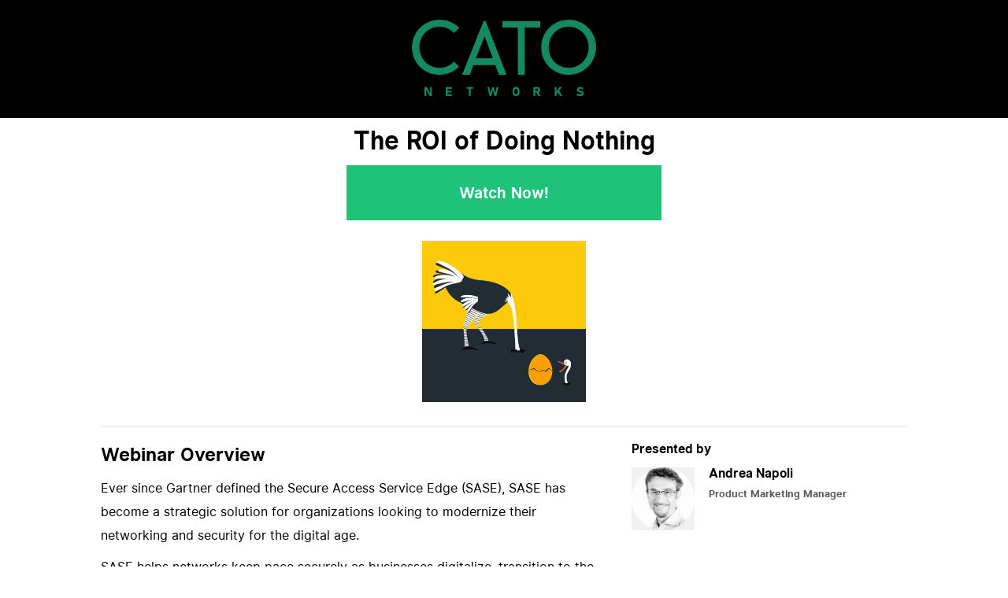

--- FILE ---
content_type: text/html; charset=UTF-8
request_url: https://catonetworks.easywebinar.live/registration-the-roi-of-doing-nothing
body_size: 11180
content:
<!DOCTYPE html>
<html>
    <head>
        <meta content="text/html;charset=UTF-8" http-equiv="content-type" />
        <meta name="viewport" content="width=device-width, initial-scale=1.0"/>
        <meta name="title" content="The ROI of Doing Nothing"  />
        <meta name="description" content="If you are planning a SASE journey, this webinar will help you design the optimum migration by thinking strategically and implementing tactically.                                                                                                                                                                                                                                                                                          "  />
        <meta name="keywords" content="The ROI of Doing Nothing"/>
        <meta name="author" content="Andrea Napoli"/>
                <title class="notranslate">The ROI of Doing Nothing        </title>
                                <link rel="shortcut icon" href="https://ewpcdn-ecs.easywebinar.com/webrtc/assets/images/fav-icon.png" type="image/x-icon" />
                        <link href="https://fonts.googleapis.com/css?family=Domine:400,700" rel="stylesheet">
        <link rel="stylesheet" href="https://ewpcdn-ecs.easywebinar.com/wp-content/plugins/webinar_plugin/templates/default_theme/css/style.css?ver=2.1.3761">
        <!-- Select Box -->
        <!-- <link rel="stylesheet" href=""> -->
        <link rel="stylesheet" href="https://ewpcdn-ecs.easywebinar.com/wp-content/plugins/webinar_plugin/templates/default_theme/css/nice-select.css?ver=2.1.3761">


        <link rel="stylesheet" href="https://ewpcdn-ecs.easywebinar.com/wp-content/plugins/webinar_plugin/templates/default_theme/css/jquery.mCustomScrollbar.css?ver=2.1.3761">
        <!-- Custom Modal -->
        <link rel="stylesheet" href="https://ewpcdn-ecs.easywebinar.com/wp-content/plugins/webinar_plugin/templates/default_theme/css/custom-modal.css?ver=2.1.3761">
        
        <link rel="stylesheet" href="https://ewpcdn-ecs.easywebinar.com/wp-content/plugins/webinar_plugin/templates/default_theme/css/tooltipster.bundle.min.css?ver=2.1.3761">
        <link rel="stylesheet" href="https://ewpcdn-ecs.easywebinar.com/wp-content/plugins/webinar_plugin/templates/default_theme/css/tooltipster-sideTip-borderless.min.css?ver=2.1.3761">
        
        <!-- Fonts Css -->
        <link rel="stylesheet" href="https://ewpcdn-ecs.easywebinar.com/wp-content/plugins/webinar_plugin/templates/default_theme/fonts/inter-ui.css?ver=2.1.3761">
        
        <link href="https://fonts.googleapis.com/icon?family=Material+Icons" rel="stylesheet"/>

        <link rel="stylesheet" href="https://ewpcdn-ecs.easywebinar.com/wp-content/plugins/webinar_plugin/templates/default_theme/css/cssprogress.css?ver=2.1.3761">    
        <link rel="stylesheet" href="https://ewpcdn-ecs.easywebinar.com/wp-content/plugins/webinar_plugin/templates/default_theme/css/ew-responsive.css?ver=2.1.3761">
                <!--android design landscape changes 1 Oct-->
        <style>
            
            .register-loader-btn input[type="submit"],.modal-body form .ew-form-fields input[type="text"]{
                -webkit-appearance: none;
                -moz-appearance: none;
                appearance: none;
            }
            
            @media screen and (max-width: 645px){

                header {
                    margin: 0 0 10px 0;
                }
            }
            .remove-branding{
                display: none;
            }
            
        </style>

                    <meta property="fb:app_id" content="543385060019940" /> 
            <meta property="og:type" content="website" /> 
            <meta property="og:url" content="https://catonetworks.easywebinar.live/registration-the-roi-of-doing-nothing" /> 
                            <meta property="og:title" content="The ROI of Doing Nothing" />
                            <meta property="og:description" content="If you are planning a SASE journey, this webinar will help you design the optimum migration by thinking strategically and implementing tactically. " />
                            <meta property="og:image" content="https://mini-saas.easywebinar.com/135281680154707.png" />
                        <meta name="twitter:card" content="summary_large_image"/>
            <meta name="twitter:url" content="https://catonetworks.easywebinar.live/registration-the-roi-of-doing-nothing"/>
                            <meta property="twitter:title" content="The ROI of Doing Nothing" />
                            <meta property="twitter:description" content="If you are planning a SASE journey, this webinar will help you design the optimum migration by thinking strategically and implementing tactically. " />
                            <meta property="twitter:image" content="https://mini-saas.easywebinar.com/135281680154707.png" />
                    <link href="https://fonts.googleapis.com/css?family=Roboto:100,300,400,500,700,900" rel="stylesheet">

            <script type="text/javascript" src="https://ewpcdn-ecs.easywebinar.com/wp-content/plugins/webinar_plugin/templates/js/jquery.js?ver=1"></script>
<script	type="text/javascript" src="https://ewpcdn-ecs.easywebinar.com/wp-content/plugins/webinar_plugin/templates/js/webinar-timezone.js"></script>
<script	type="text/javascript" src="https://ewpcdn-ecs.easywebinar.com/wp-content/plugins/webinar_plugin/templates/custom_theme/js/bootstrap.min.js"></script>
<script type="text/javascript">
window.onload = function(){
	
    jQuery('#reg-form-loader').css('display','none');
    jQuery('.form-reg-bar').show();
}
var currentUTMs = {},
utmParams = ["utm_source","utm_medium","utm_campaign","utm_content","utm_term","from","mbsy_source","mbsy","campaignid"];
      var  urlins = '';
      function getParameterByName(name) {
        name = name.replace(/[\[]/, "\\[").replace(/[\]]/, "\\]");
        var regex = new RegExp("[\\?&]" + name + "=([^&#]*)"),
            results = regex.exec(location.search);
     
        return results === null ? "" : decodeURIComponent(results[1].replace(/\+/g, " "));
      }

      function getUTMparam(arr, obj) {
        for (var i = 0; i < arr.length; i++) {
            var paramValue = getParameterByName(arr[i]);
            if (paramValue !== "") {
                obj[arr[i]] = paramValue;
            }
        }
      }
      
      getUTMparam(utmParams, currentUTMs);

      /*if(!jQuery.isEmptyObject(currentUTMs)){  
            //            for (const key of Object.keys(currentUTMs)) {
//                 urlins = urlins+'&'+key+"="+encodeURIComponent(currentUTMs[key]);
//            }
// commented as it was creating problem in IE
                for(var i = 0, n = Object.keys(currentUTMs).length; i < n; i ++) {
                         urlins = urlins+'&'+Object.keys(currentUTMs)[i]+"="+encodeURIComponent(currentUTMs[Object.keys(currentUTMs)[i]]);
                    }
      }*/


     
</script>
                    <script type="text/javascript" src="https://catonetworks.easywebinar.live/registration-the-roi-of-doing-nothing?js_include"></script>
                                                                                                                                                                                                                                                                                                                                                                                                                                                                                                                                                                                                                                                                                                                                                                                                                                                                                                                                                                                                                                                                                                        
<link rel="stylesheet" href="https://use.typekit.net/gay3aps.css">           
       
<link rel="stylesheet" href="https://go.catonetworks.com/rs/245-RJK-441/images/style-v2.css" />                              
<!-- TrenDemon Code -->
   <script type="text/javascript" id="trd-flame-load">
    (function (w, d) { 
         function go() {
            var trdti = setInterval(function () {
            if (document.readyState === "complete") {
                var bi = document.createElement("script"); bi.type = "text/javascript"; bi.async = true;
                bi.src = "https://assets.trendemon.com/scripts/1644/main.js";
                bi.id  = "trdflame";
                var s  = document.getElementsByTagName("script")[0]; s.parentNode.insertBefore(bi, s);
                clearInterval(trdti);
                }
           }, 500);
        };
        go();
     }(window, document));
  </script>
<!-- End of TrenDemon Code -->         

<script>
(function(a, b, c, d, e, m) {
	a['OktopostTrackerObject'] = d;
	a[d] = a[d] || function() {
		(a[d].q = a[d].q || []).push(arguments);
	};
	e = b.createElement('script');
	m = b.getElementsByTagName('script')[0];
	e.async = 1;
	e.src = c;
	m.parentNode.insertBefore(e, m);
})(window, document, 'https://static.oktopost.com/oktrk.js', '_oktrk');

_oktrk('create', '001qcxpygt3nw6w');
</script>                                                                                                                                                                                                                                                                                                                                                                                                                                                                                                                                                                                                                                                                                                                                                                                                                                                                                                                                                                                                                                                                                                                                                                                                                                                                                                                                                                                                                                                                                                                                                                                                                                                                                                                                                                                                                                                                                                                                                                                                                                                                                                                                                                                                                                                                                                                                                                                                                                                                                                                                                                                                                                                                                                                                                                                                                                                                                                                                                                                                                                                                                                                                                                                                                                                                                                                                                                                                                                                                                                                                                                                                                                                                                                                                                                                                                                                                                                                                                                                                                                                                                                                                                                                                                                                                                                                                                                                                                                                                                                                                                                                                                                                                                                                                                                                                                                                                                                                                                                                                                                                                                                                                                                                                                                                                                                                                                                                                                                                                                                                                                                                                                                                                                                                                                                                                                                                                                                                                                                                                                                                                                                                                                                                                                                                                                                                                                                                                                                                                                                                                                                                                                                                                                                                                                                                                                                                                                                                                                                                                                                                                                                                                                                                                                                                                                                                                                                                                                                                                                                                                                                                                                                                                                                                                                                                                                                                                                                                                                                                                                                                                                                                                                                                                                                                                                                                                                                                                                                                                                                                                                                                                                                                                                                                                                                                                                                                                                                                                                                                                                                                                                                                                                                                                                                                                                                                                                                                                                                                                                                                                                                                                                                                                                                                                                                                                                                                                                                                                                                                                                                                                                            <!--- custom style starts here. This one is added to tackle any missing closing comment tag  -->
    <style type="text/css"> 

        .ew-event-subtitle h2 {
    font-size: 32px;
    line-height: 38px;
}            header{
                
                background:#000000            }
            
            .ew-reserve-btn a.myBtn ,.ew-register-now-btn{
                
                background:#1ec279;color:#fff            }

            
    
 .ew-img-video-inner-con iframe {
    width: 100%;
 }
 .mejs-mediaelement iframe, .mejs-mediaelement iframe video { width:100% !important; height:100% !important; }    

    </style>

    </head>
    <body class="d-flex flex-column ew-web-register-page">
        <header>
            <div class="container"> 
                                    <div class="ew-logo">
                       <img src="https://mini-saas.easywebinar.com/135281572267111.png" alt="">
                    </div>
                            </div>
        </header>


        <section class="flex-grow">
            <div class="container">
                <div id="fb-root"></div>
                <noscript>
                <center>
                    <h2>JavaScript must be enabled in order for you to view webinar.</h2>
                </center>
                </noscript>
                
                                    
                <input type="hidden" name="webinar_widget_date" id="webinar_widget_date" value=""  />
                <input type="hidden" name="admin_tz" id="admin_tz" value="0" />
                <input type="hidden" name="timezone_gmt" id="timezone_gmt"/>
                <input type="hidden" name="timezone_string" id="timezone_string"/>
                <input type="hidden" name="timezone_gmt_operation" id="timezone_gmt_operation"/>
                <input type="hidden" name="webinar_real_date" id="webinar_real_date" value="" />
                <input type="hidden" name="TIME" id="webinar_time"  />
                <input type="hidden" name="DATE" id="webinar_date" value=""  />
                
                                     <input type="hidden" name="your_timezone" id="your_timezone" timezone_operation="" />
                                
                <div class="ew-upper-middle-section text-center">
                    

                     <div class="ew-event-subtitle notranslate">
                        <h2>The ROI of Doing Nothing</h2>
                    </div>
                    
                                        


                                        
                    <div class="ew-reserve-btn disable ew-register-loader">
                        <a href="javascript:void(0);" class="myBtn notranslate" event-avail='1'>Watch Now!</a>

                        <a href="#register-block" class="ques-loading-main ques-loader" style="display:none;color:#fff;background: none" onclick="return false">
                            <div class="custom_event_button">
                                <div class="btn_ew_loader"></div>
                            </div>
                        </a>

                    </div>
                                    <div class="ew-img-video-con">

                      <div class="ew-img-video-inner-con vimeo-video-container">
                          
                                <div class="pause-video-overlay">  </div>
                        
                                                     <img src="https://mini-saas.easywebinar.com/135281680164663.png" alt="" /> 
                          
                    </div>
                        
                    </div>
                  

                </div>
                                                                                                                                                                                                                                                                                                                                                                                                                                                                                                                                                                                                                                                                                                                                                                                                                                                                                                                                                                                                                                                                                                                                                                                                                                                                                                                                                                                                                                                                                                                                                                                                                                                                                                                                                                                                                                                                                                                                                                                                                                                                                                                                                                                                                                                                                                                                                                                                                                                                                                                                                                                                                                                                                                                                                                                                                                                                                                                                                                                                                                                                                                                                                                                                                                                                                                                                                                                                                                                                                                                                                                                                                                                                                                                                                                                                                                                                                                                                                                                                                                                                                                                                                                                                                                                                                                                                                                                                                                                                                                                                                                                                                                                                                                                                                                                                                                                                                                                                                                                                                                                                                                                                                                                                                                                                                                                                                                                                                                                                                                                                                                                                                                                                                                                                                                                                                                                                                                                                                                                                                                                                                                                                                                                                                                                                                                                                                                                                                                                                                                                                                                                                                                                                                                                                                                                                                                                                                                                                                                                                                                                                                                                                                                                                                                                                                                                                                                                                                                                                                                                                                                                                                                                                                                                                                                                                                                                                                                                                                                                                                                                                                                                                                                                                                                                                                                                                                                                                                                                                                                                                                                                                                                                                                                                                                                                                                                                                                                                                                                                                                                                                                                                                                                                                                                                                                                                                     <!-- body script ends, this is added to tackle missing closing comment tag -->
                <div class="ew-bottom-middle-section ">
                                            <div class="ew-event-description notranslate float-left">
                        <!--<div class="ew-event-description  full-width">-->
                           <p><strong><span style="font-size: 18pt;">Webinar Overview&nbsp;</span></strong>&nbsp;</p>
<p><span class="TextRun SCXW169734213 BCX0" lang="EN-SG" xml:lang="EN-SG" data-contrast="auto"><span class="NormalTextRun SCXW169734213 BCX0">Ever since Gartner defined the Secure Access Service Edge (SASE), SASE has become a strategic solution for organizations looking to modernize their networking and security for the digital age.</span></span><span class="EOP SCXW169734213 BCX0" data-ccp-props="{}">&nbsp;</span></p>
<p><span class="EOP SCXW81147637 BCX0" data-ccp-props="{"><span class="TextRun SCXW198076605 BCX0" lang="EN-SG" xml:lang="EN-SG" data-contrast="auto"><span class="NormalTextRun SCXW198076605 BCX0">SASE helps networks keep pace securely as businesses digitalize, transition to the cloud, move to work from home,</span><span class="NormalTextRun SCXW198076605 BCX0">&nbsp;and expand.</span></span><span class="EOP SCXW198076605 BCX0" data-ccp-props="{}">&nbsp;</span> </span></p>
<p><span class="TextRun SCXW162860760 BCX0" lang="EN-SG" xml:lang="EN-SG" data-contrast="auto"><span class="NormalTextRun SCXW162860760 BCX0">In this </span><span class="NormalTextRun SCXW162860760 BCX0">webinar,</span> <span class="NormalTextRun SCXW162860760 BCX0">we&rsquo;ll</span><span class="NormalTextRun SCXW162860760 BCX0"> show you:</span></span></p>
<ul>
<li><span data-contrast="auto">How SASE can deliver a network and security architecture to futureproof your business</span><span data-ccp-props="{}">&nbsp;</span></li>
<li data-leveltext="" data-font="Symbol" data-listid="28" data-list-defn-props="{" aria-setsize="-1" data-aria-posinset="1" data-aria-level="1"><span class="TextRun SCXW39040240 BCX0" lang="EN-SG" xml:lang="EN-SG" data-contrast="auto"><span class="NormalTextRun SCXW39040240 BCX0">How to implement SASE: Strategy and practical tactics</span></span><span class="EOP SCXW39040240 BCX0" data-ccp-props="{}">&nbsp;</span></li>
<li data-leveltext="" data-font="Symbol" data-listid="28" data-list-defn-props="{" aria-setsize="-1" data-aria-posinset="1" data-aria-level="1"><span class="EOP SCXW39040240 BCX0" data-ccp-props="{}"><span class="TextRun SCXW33204729 BCX0" lang="EN-SG" xml:lang="EN-SG" data-contrast="auto"><span class="NormalTextRun SCXW33204729 BCX0">Peer experiences and real ROI examples</span></span><span class="EOP SCXW33204729 BCX0" data-ccp-props="{}">&nbsp;</span></span></li>
</ul>                        </div>
                                                                <!--<div class="ew-event-presenter float-right">-->
                        <div class="ew-event-presenter float-right">
                            <h3>Presented by</h3>
                            <div class="ew-presenter-info">
                                                                    <div class="presenter-img-box">   
                                        <img src="https://mini-saas.easywebinar.com/135281680068351.png" width="109" height="109" alt="img" />
                                    </div>
                                                                    
                                                                    <div class="ew-presenter-info-inner-con notranslate">
                                                                                <h3>Andrea Napoli</h3>
                                                                                <p><p><strong>Product Marketing Manager</strong></p>
<p>&nbsp;</p></p>
                                                                            </div>
                                  
                                    
                            </div>
                                                    </div>
                                        
                                        
                </div>

                                  

                    <div class="ew-reserve-btn  disable ew-register-loader text-center " >
                        <a href="javascript:void(0);" class="myBtn notranslate" event-avail='1'>Watch Now!</a>
                        <a href="#register-block" class="ques-loading-main ques-loader" style="display:none;color:#fff;background: none" onclick="return false">
                            <div class="custom_event_button">
                                <div class="btn_ew_loader"></div>
                            </div>
                        </a>
                    </div>
                     
                                
                
            </div>
        </section>
                                                                                                                                                                                                                                                                                                                                                                                                                                                                                                                                                                                                                                                                                                                                                                                                                                                                                                                                                                                                                                                                                                                                                                                                                                                                                                                                                                                                                                                                                                                                                                                                                                                                                                                                                                                                                                                                                                                                                                                                                                                                                                                                                                                                                                                                                                                                                                                                                                                                                                                                                                                                                                                                                                                                                                                                                                                                                                                                                                                                                                                                                                                                                                                                                                                                                                                                                                                                                                                                                                                                                                                                                                                                                                                                                                                                                                                                                                                                                                                                                                                                                                                                                                                                                                                                                                                                                                                                                                                                                                                                                                                                                                                                                                                                                                                                                                                                                                                                                                                                                                                                                                                                                                                                                                                                                                                                                                                                                                                                                                                                                                                                                                                                                                                                                                                                                                                                                                                                                                                                                                                                                                                                                                                                                                                                                                                                                                                                                                                                                                                                                                                                                                                                                                                                                                                                                                                                                                                                                                                                                                                                                                                                                                                                                                                                                                                                                                                                                                                                                                                                                                                                                                                                                                                                                                                                                                                                                                                                                                                                                                                                                                                                                                                                                                                                                                                                                                                                                                                                                                                                            <!-- body script ends, this is added to tackle missing closing comment tag -->
            <div class="ew-page-footer notranslate">
                <div class="container">
                    <span class='ewp_power' >Powered by </span>                        <a href="https://easywebinar.com" class="ewp_power" target="_blank"><img src="https://ewpcdn-ecs.easywebinar.com/wp-content/plugins/webinar_plugin/templates/default_theme/images/ewp_pdf_logo.png" alt=""></a>
                                           
                            
                </div>
            </div>

        <!-- Registration Modal -->
        
<div id="myModal" class="modal ew-register-popup" style="display:none;"  >
            <!-- Modal content -->
            <div class="modal-content" id="reg-form-main">
                <div class="modal-header">
                    <span class="close">&times;</span>
                    <div class="cssProgress">
                      <div class="progress3">
                        <div class="cssProgress-bar cssProgress-warning cssProgress-active" data-percent="50" style="width: 50%;">
                          <span class="cssProgress-label">50%</span>
                        </div>
                      </div>
                    </div>
                </div>
                <div class="modal-body text-center">
                    <h3 id="dateTimeHeading">Select a date and time for your webinar</h3>
                    <div id="message_div" class="alert-danger-reg error  bold fontSize13 marginBottom5" style="display:none;"></div>
                    <!--Style 1-->
                                              <form name="" id="register-new-attendee" action="" method="post" >      
                                                      
                                                          
                               <div class="webinar_dates"></div>
                               <h5 class="webinar_times notranslate" style="display:none;"></h5>                             
                                                            
                               
                            <div class="recurr-date box select-webinar-time" style="display:none;">
                                   <svg xmlns="http://www.w3.org/2000/svg" xmlns:xlink="http://www.w3.org/1999/xlink" width="24px" height="24px">
                                       <path fill-rule="evenodd"  fill="rgb(85, 85, 85)" d="M21.187,24.000 L2.812,24.000 C1.262,24.000 -0.000,22.738 -0.000,21.187 L-0.000,4.687 C-0.000,3.137 1.262,1.875 2.812,1.875 L3.937,1.875 L3.937,-0.000 L5.812,-0.000 L5.812,1.875 L18.187,1.875 L18.187,-0.000 L20.062,-0.000 L20.062,1.875 L21.187,1.875 C22.738,1.875 24.000,3.137 24.000,4.687 L24.000,21.187 C24.000,22.738 22.738,24.000 21.187,24.000 ZM22.125,4.687 C22.125,4.171 21.704,3.750 21.187,3.750 L20.062,3.750 L20.062,5.625 L18.187,5.625 L18.187,3.750 L5.812,3.750 L5.812,5.625 L3.937,5.625 L3.937,3.750 L2.812,3.750 C2.296,3.750 1.875,4.171 1.875,4.687 L1.875,6.937 L22.125,6.937 L22.125,4.687 ZM22.125,8.812 L1.875,8.812 L1.875,21.187 C1.875,21.704 2.296,22.125 2.812,22.125 L21.187,22.125 C21.704,22.125 22.125,21.704 22.125,21.187 L22.125,8.812 ZM18.562,14.531 L20.437,14.531 L20.437,16.406 L18.562,16.406 L18.562,14.531 ZM18.562,10.781 L20.437,10.781 L20.437,12.656 L18.562,12.656 L18.562,10.781 ZM14.812,18.281 L16.687,18.281 L16.687,20.156 L14.812,20.156 L14.812,18.281 ZM14.812,14.531 L16.687,14.531 L16.687,16.406 L14.812,16.406 L14.812,14.531 ZM14.812,10.781 L16.687,10.781 L16.687,12.656 L14.812,12.656 L14.812,10.781 ZM11.062,18.281 L12.937,18.281 L12.937,20.156 L11.062,20.156 L11.062,18.281 ZM11.062,14.531 L12.937,14.531 L12.937,16.406 L11.062,16.406 L11.062,14.531 ZM11.062,10.781 L12.937,10.781 L12.937,12.656 L11.062,12.656 L11.062,10.781 ZM7.312,18.281 L9.187,18.281 L9.187,20.156 L7.312,20.156 L7.312,18.281 ZM7.312,14.531 L9.187,14.531 L9.187,16.406 L7.312,16.406 L7.312,14.531 ZM7.312,10.781 L9.187,10.781 L9.187,12.656 L7.312,12.656 L7.312,10.781 ZM3.562,18.281 L5.437,18.281 L5.437,20.156 L3.562,20.156 L3.562,18.281 ZM3.562,14.531 L5.437,14.531 L5.437,16.406 L3.562,16.406 L3.562,14.531 ZM3.562,10.781 L5.437,10.781 L5.437,12.656 L3.562,12.656 L3.562,10.781 Z"/>
                                   </svg>
                                   <select class="wide" name="webinar_time_split" id="webinar_time_split" data-placeholder="Select webinar time">
                                       <option></option>
                                   </select>
                            </div>


                             <div class="recurr-date box select-webinar-date" >
                                <svg xmlns="http://www.w3.org/2000/svg" xmlns:xlink="http://www.w3.org/1999/xlink" width="24px" height="24px">
                                <path fill-rule="evenodd"  fill="rgb(85, 85, 85)" d="M21.187,24.000 L2.812,24.000 C1.262,24.000 -0.000,22.738 -0.000,21.187 L-0.000,4.687 C-0.000,3.137 1.262,1.875 2.812,1.875 L3.937,1.875 L3.937,-0.000 L5.812,-0.000 L5.812,1.875 L18.187,1.875 L18.187,-0.000 L20.062,-0.000 L20.062,1.875 L21.187,1.875 C22.738,1.875 24.000,3.137 24.000,4.687 L24.000,21.187 C24.000,22.738 22.738,24.000 21.187,24.000 ZM22.125,4.687 C22.125,4.171 21.704,3.750 21.187,3.750 L20.062,3.750 L20.062,5.625 L18.187,5.625 L18.187,3.750 L5.812,3.750 L5.812,5.625 L3.937,5.625 L3.937,3.750 L2.812,3.750 C2.296,3.750 1.875,4.171 1.875,4.687 L1.875,6.937 L22.125,6.937 L22.125,4.687 ZM22.125,8.812 L1.875,8.812 L1.875,21.187 C1.875,21.704 2.296,22.125 2.812,22.125 L21.187,22.125 C21.704,22.125 22.125,21.704 22.125,21.187 L22.125,8.812 ZM18.562,14.531 L20.437,14.531 L20.437,16.406 L18.562,16.406 L18.562,14.531 ZM18.562,10.781 L20.437,10.781 L20.437,12.656 L18.562,12.656 L18.562,10.781 ZM14.812,18.281 L16.687,18.281 L16.687,20.156 L14.812,20.156 L14.812,18.281 ZM14.812,14.531 L16.687,14.531 L16.687,16.406 L14.812,16.406 L14.812,14.531 ZM14.812,10.781 L16.687,10.781 L16.687,12.656 L14.812,12.656 L14.812,10.781 ZM11.062,18.281 L12.937,18.281 L12.937,20.156 L11.062,20.156 L11.062,18.281 ZM11.062,14.531 L12.937,14.531 L12.937,16.406 L11.062,16.406 L11.062,14.531 ZM11.062,10.781 L12.937,10.781 L12.937,12.656 L11.062,12.656 L11.062,10.781 ZM7.312,18.281 L9.187,18.281 L9.187,20.156 L7.312,20.156 L7.312,18.281 ZM7.312,14.531 L9.187,14.531 L9.187,16.406 L7.312,16.406 L7.312,14.531 ZM7.312,10.781 L9.187,10.781 L9.187,12.656 L7.312,12.656 L7.312,10.781 ZM3.562,18.281 L5.437,18.281 L5.437,20.156 L3.562,20.156 L3.562,18.281 ZM3.562,14.531 L5.437,14.531 L5.437,16.406 L3.562,16.406 L3.562,14.531 ZM3.562,10.781 L5.437,10.781 L5.437,12.656 L3.562,12.656 L3.562,10.781 Z"/>
                                </svg>
                                <select class="wide notranslate" name="webinar_dates" id="webinar_dates" data-placeholder="Select webinar date & time">
                                    <option>Please select event time</option>
                                </select>
                            </div>
                        
                        
                            <div class="ew-form-fields" style='display:inline-block'>
                                <input autocomplete="off" class="RegisInput paddingLeft5 inputbox default-value" type="text"  name="NAME" id="NAME"/>
                                <label for="" class="floating-label"> Enter your full name </label>
                            </div>
                            <div class="ew-form-fields" style='display:inline-block'>
                                <input autocomplete="off" class="RegisInput paddingLeft5 inputbox default-value" type="email"   name="EMAIL" id="EMAIL"/>
                                <label for="" class="floating-label">Enter your email</label>
                            </div>
                                                   
                    <div class="ew-form-fields notranslate"><div class="box ewp-custom-select"><select id="ewp_custom_field_0" name="ewp_custom_field_0" validation_txt="Please enter your country" is_required="1" class="wide"><option value="" selected>Enter your country</option><option value="United States">United States</option><option value="United Kingdom">United Kingdom</option><option value="Afghanistan">Afghanistan</option><option value="Aland Islands">Aland Islands</option><option value="Albania">Albania</option><option value="American Samoa">American Samoa</option><option value="Algeria">Algeria</option><option value="Andorra">Andorra</option><option value="Angola">Angola</option><option value="Anguilla">Anguilla</option><option value="Antarctica">Antarctica</option><option value="Antigua and Barbuda">Antigua and Barbuda</option><option value="Argentina">Argentina</option><option value="Armenia">Armenia</option><option value="Aruba">Aruba</option><option value="Australia">Australia</option><option value="Austria">Austria</option><option value="Azerbaijan">Azerbaijan</option><option value="Bahamas">Bahamas</option><option value="Bahrain">Bahrain</option><option value="Bangladesh">Bangladesh</option><option value="Barbados">Barbados</option><option value="Belarus">Belarus</option><option value="Belgium">Belgium</option><option value="Belize">Belize</option><option value="Benin">Benin</option><option value="Bermuda">Bermuda</option><option value="Bhutan">Bhutan</option><option value="Bolivia">Bolivia</option><option value="Bosnia Herzegovina">Bosnia Herzegovina</option><option value="Bosnia Herzegovina">Bosnia Herzegovina</option><option value="Bouvet Island">Bouvet Island</option><option value="Brazil">Brazil</option><option value="British Indian Ocean Territory">British Indian Ocean Territory</option><option value="Brunei Darussalam">Brunei Darussalam</option><option value="Bulgaria">Bulgaria</option><option value="Burkina Faso">Burkina Faso</option><option value="Burundi">Burundi</option><option value="Cambodia">Cambodia</option><option value="Cameroon">Cameroon</option><option value="Canada">Canada</option><option value="Cape Verde">Cape Verde</option><option value="Cayman Islands">Cayman Islands</option><option value="Central African Republic">Central African Republic</option><option value="Chad">Chad</option><option value="Chile">Chile</option><option value="China">China</option><option value="Christmas Island">Christmas Island</option><option value="Colombia">Colombia</option><option value="Comoros">Comoros</option><option value="Congo">Congo</option><option value="Cook Islands">Cook Islands</option><option value="Costa Rica">Costa Rica</option><option value="Croatia">Croatia</option><option value="Cuba">Cuba</option><option value="Cyprus">Cyprus</option><option value="Czech Republic">Czech Republic</option><option value="Denmark">Denmark</option><option value="Djibouti">Djibouti</option><option value="Dominica">Dominica</option><option value="Dominican Republic">Dominican Republic</option><option value="Ecuador">Ecuador</option><option value="Egypt">Egypt</option><option value="El Salvador">El Salvador</option><option value="Equatorial Guinea">Equatorial Guinea</option><option value="Eritrea">Eritrea</option><option value="Estonia">Estonia</option><option value="Ethiopia">Ethiopia</option><option value="Faroe Islands">Faroe Islands</option><option value="Fiji">Fiji</option><option value="Finland">Finland</option><option value="France">France</option><option value="French Guiana">French Guiana</option><option value="French Polynesia">French Polynesia</option><option value="French Southern Territories">French Southern Territories</option><option value="Gabon">Gabon</option><option value="Gambia">Gambia</option><option value="Georgia">Georgia</option><option value="Georgia">Georgia</option><option value="Germany">Germany</option><option value="Ghana">Ghana</option><option value="Gibraltar">Gibraltar</option><option value="Greece">Greece</option><option value="Greenland">Greenland</option><option value="Grenada">Grenada</option><option value="Guadeloupe">Guadeloupe</option><option value="Guam">Guam</option><option value="Guatemala">Guatemala</option><option value="Guernsey">Guernsey</option><option value="Guinea">Guinea</option><option value="Guinea-Bissau">Guinea-Bissau</option><option value="Guyana">Guyana</option><option value="Haiti">Haiti</option><option value="Heard Island and McDonald Islands">Heard Island and McDonald Islands</option><option value="Honduras">Honduras</option><option value="Hong Kong">Hong Kong</option><option value="Hungary">Hungary</option><option value="Iceland">Iceland</option><option value="India">India</option><option value="Indonesia">Indonesia</option><option value="Iran">Iran</option><option value="Iraq">Iraq</option><option value="Ireland">Ireland</option><option value="Israel">Israel</option><option value="Italy">Italy</option><option value="Jamaica">Jamaica</option><option value="Japan">Japan</option><option value="Jersey">Jersey</option><option value="Jordan">Jordan</option><option value="Kazakhstan">Kazakhstan</option><option value="Kenya">Kenya</option><option value="Kiribati">Kiribati</option><option value="Kuwait">Kuwait</option><option value="Kyrgyzstan">Kyrgyzstan</option><option value="Laos">Laos</option><option value="Latvia">Latvia</option><option value="Lebanon">Lebanon</option><option value="Lesotho">Lesotho</option><option value="Liberia">Liberia</option><option value="Libya">Libya</option><option value="Liechtenstein">Liechtenstein</option><option value="Lithuania">Lithuania</option><option value="Luxembourg">Luxembourg</option><option value="Macao">Macao</option><option value="Macedonia">Macedonia</option><option value="Madagascar">Madagascar</option><option value="Malawi">Malawi</option><option value="Malaysia">Malaysia</option><option value="Maldives">Maldives</option><option value="Mali">Mali</option><option value="Malta">Malta</option><option value="Martinique">Martinique</option><option value="Marshall Islands">Marshall Islands</option><option value="Mauritania">Mauritania</option><option value="Mauritius">Mauritius</option><option value="Mayotte">Mayotte</option><option value="Mexico">Mexico</option><option value="Micronesia">Micronesia</option><option value="Moldova">Moldova</option><option value="Monaco">Monaco</option><option value="Mongolia">Mongolia</option><option value="Montenegro">Montenegro</option><option value="Montserrat">Montserrat</option><option value="Morocco">Morocco</option><option value="Mozambique">Mozambique</option><option value="Myanmar">Myanmar</option><option value="Namibia">Namibia</option><option value="Nauru">Nauru</option><option value="Nepal">Nepal</option><option value="Netherlands">Netherlands</option><option value="Netherlands Antilles">Netherlands Antilles</option><option value="New Caledonia">New Caledonia</option><option value="New Zealand">New Zealand</option><option value="Nicaragua">Nicaragua</option><option value="Niger">Niger</option><option value="Nigeria">Nigeria</option><option value="Niue">Niue</option><option value="Norfolk Island">Norfolk Island</option><option value="North Korea">North Korea</option><option value="Northern Mariana Islands">Northern Mariana Islands</option><option value="Norway">Norway</option><option value="Oman">Oman</option><option value="Pakistan">Pakistan</option><option value="Palau">Palau</option><option value="Peru">Peru</option><option value="Panama">Panama</option><option value="Papua New Guinea">Papua New Guinea</option><option value="Paraguay">Paraguay</option><option value="Philippines">Philippines</option><option value="Pitcairn">Pitcairn</option><option value="Poland">Poland</option><option value="Portugal">Portugal</option><option value="Puerto Rico">Puerto Rico</option><option value="Qatar">Qatar</option><option value="Reunion">Reunion</option><option value="Romania">Romania</option><option value="Russian Federation">Russian Federation</option><option value="Rwanda">Rwanda</option><option value="Saint Kitts and Nevis">Saint Kitts and Nevis</option><option value="Saint Lucia">Saint Lucia</option><option value="Saint Pierre and Miquelon">Saint Pierre and Miquelon</option><option value="Samoa">Samoa</option><option value="San Marino">San Marino</option><option value="Sao Tome and Principe">Sao Tome and Principe</option><option value="Saudi Arabia">Saudi Arabia</option><option value="Senegal">Senegal</option><option value="Serbia">Serbia</option><option value="Seychelles">Seychelles</option><option value="Sierra Leone">Sierra Leone</option><option value="Singapore">Singapore</option><option value="Slovakia">Slovakia</option><option value="Slovenia">Slovenia</option><option value="Solomon Islands">Solomon Islands</option><option value="Somalia">Somalia</option><option value="South Africa">South Africa</option><option value="South Georgia and the South Sandwich Islands">South Georgia and the South Sandwich Islands</option><option value="South Korea">South Korea</option><option value="South Sudan">South Sudan</option><option value="Spain">Spain</option><option value="Sri Lanka">Sri Lanka</option><option value="Sudan">Sudan</option><option value="Suriname">Suriname</option><option value="Svalbard and Jan Mayen">Svalbard and Jan Mayen</option><option value="Swaziland">Swaziland</option><option value="Sweden">Sweden</option><option value="Switzerland">Switzerland</option><option value="Syria">Syria</option><option value="Taiwan">Taiwan</option><option value="Tajikistan">Tajikistan</option><option value="Tanzania">Tanzania</option><option value="Thailand">Thailand</option><option value="East Timor">East Timor</option><option value="Togo">Togo</option><option value="Tokelau">Tokelau</option><option value="Tonga">Tonga</option><option value="Tunisia">Tunisia</option><option value="Turkey">Turkey</option><option value="Turkmenistan">Turkmenistan</option><option value="Turks and Caicos Islands">Turks and Caicos Islands</option><option value="Tuvalu">Tuvalu</option><option value="Uganda">Uganda</option><option value="Ukraine">Ukraine</option><option value="United Arab Emirates">United Arab Emirates</option><option value="Uruguay">Uruguay</option><option value="Uzbekistan">Uzbekistan</option><option value="Vanuatu">Vanuatu</option><option value="Vatican City">Vatican City</option><option value="Venezuela">Venezuela</option><option value="Vietnam">Vietnam</option><option value="Wallis and Futuna">Wallis and Futuna</option><option value="Western Sahara">Western Sahara</option><option value="Yemen">Yemen</option><option value="Zambia">Zambia</option><option value="Zimbabwe">Zimbabwe</option></select></div></div><div class="ew-form-fields notranslate"><div class="box ewp-custom-select"><select id="ewp_custom_field_5" name="ewp_custom_field_5" validation_txt="Would you like a SASE demo?" is_required="0" class="wide"><option value="" selected>Would you like a SASE demo?</option><option value="True">Yes</option><option value="False">Not right now</option></select></div></div><div class="ew-form-fields notranslate"><div class="box ewp-custom-select"><select id="ewp_custom_field_21" name="ewp_custom_field_21" validation_txt="YEs" is_required="0" class="wide"><option value="" selected>Would you like a DEM demo?</option><option value="True">Yes</option><option value="False">Not Right Now</option></select></div></div>                       
                                                    <label class="ew-checkbox ew-select-terms notranslate" id="gdpr_check">
                                <p>By checking the box you are giving Cato networks consent to use your information you provide on this form to not only invite you to the webinar but follow up with you once the webinar is over.</p>                                <input type="checkbox" id="chk_gdpr" name="chd_gdpr" value="1" >                                
                                    <a href="javascript:void(0);" class="tooltip" data-tooltip-content="#tooltip_content"  style="display: inline-block;margin: -1px 0 0 5px;position: relative;top: 2px;"><i class="material-icons" style="font-size: 18px;color: rgba(48,48,48);border-radius: 50%;transform: rotate(0.03deg);margin:  -4px 0 0 0;top: 3px;position:  relative;
">contact_support</i></a>
                                    <div class="tooltip_templates" style="display:none;">
                                        <span id="tooltip_content" style="align-content: center;text-align: center; width: 200px;">
                                       We use EasyWebinar as our webinar marketing platform. By clicking below to submit this form, you acknowledge that the information you provide will be transferred to EasyWebinar for processing in accordance with their <a href="https://easywebinar.com/privacy/" target="_blank">Privacy Policy and Terms</a>                                   </span>
                               </div>
                                <span class="checkmark"></span>
                            </label>
                    <div class="gdpr-note notranslate"></div>
                        
                                                <div class="register-loader-btn">
                            <input type="submit" id="ewp_submit" class="ew-register-now-btn" value="Register for the event!" class="register_button pop-register-btn " style='display:block'>
                            <a href="#register-block" id="ques-loading" style="display:none;color:#fff;" class="ques-loader" onclick="return false">
                                <div class="custom_event_button">
                                    <div class="btn_ew_loader"></div>
                                </div>
                            </a>
                        </div>
                                            </form>
                </div>
            </div>


            <!-- If webinar not registered -->
            <div id="myModalError" class="modalError ew-register-popup" style="display:none;">
                <div class="ew-not-available">
                    <span class="close">&times;</span>
                    <img class="svg" src="https://ewpcdn-ecs.easywebinar.com/wp-content/plugins/webinar_plugin/templates/default_theme/images/error-icon.svg" alt="">
                    <h3>Registration is no longer available for this webinar</h3>
                    <a href="javascript:void(0);"></a>
                </div>
            </div>
        </div>        <!-- Registration Modal -->
        
                   
          
                    <script>
                         
                        function ColorLuminance(hex, lum) {
                            // validate hex string
                            hex = String(hex).replace(/[^0-9a-f]/gi, '');
                            if (hex.length < 6) {
                                hex = hex[0]+hex[0]+hex[1]+hex[1]+hex[2]+hex[2];
                            }
                            lum = lum || 0;
                            // convert to decimal and change luminosity
                            var rgb = "#", c, i;
                            for (i = 0; i < 3; i++) {
                                c = parseInt(hex.substr(i*2,2), 16);
                                c = Math.round(Math.min(Math.max(0, c + (c * lum)), 255)).toString(16);
                                rgb += ("00"+c).substr(c.length);
                            }
                            return rgb;
                        }

                         var hoeverColor = ColorLuminance('#1ec279',-0.2);
                         var borderColor = ColorLuminance('#1ec279',+0.2);
                         jQuery(".ew-reserve-btn a").css("box-shadow","0 5px 0 "+borderColor);
                         jQuery(".ew-register-now-btn").css("box-shadow","0 5px 0 "+borderColor);
                        
                        jQuery(".ew-reserve-btn a").hover(function(e) {
                             jQuery(this).css("background-color",e.type === "mouseenter"?hoeverColor:'#1ec279');
                        });                       
                        jQuery(".ew-register-now-btn").hover(function(e) {
                             jQuery(this).css("background-color",e.type === "mouseenter"?hoeverColor:'#1ec279');
                        });                       

                        
                    </script>
           
                    
    </body>
        <script src="https://ewpcdn-ecs.easywebinar.com/wp-content/plugins/webinar_plugin/templates/default_theme/js/jquery.nice-select.js?ver=2.1.3761"></script>
    <script type="text/javascript" src="https://ewpcdn-ecs.easywebinar.com/wp-content/plugins/webinar_plugin/templates/default_theme/js/tooltipster.bundle.min.js?ver=2.1.3761"></script>    
    <script src="https://ewpcdn-ecs.easywebinar.com/wp-content/plugins/webinar_plugin/templates/default_theme/js/registration.js?ver=2.1.3761"></script>
    <script type="text/javascript" src="https://ewpcdn-ecs.easywebinar.com/wp-content/plugins/webinar_plugin/templates/default_theme/js/progress-bar.js?ver=2.1.3761"></script>   

    <script src="https://ewpcdn-ecs.easywebinar.com/wp-content/plugins/webinar_plugin/templates/default_theme/js/jquery.mCustomScrollbar.concat.min.js?ver=2.1.3761"></script>

    <script>
        $(document).ready(function() {
          $(window).on("load",function(){
             $(".select-webinar-date ul.list").mCustomScrollbar({
                theme: "dark"
             });
             $(".select-webinar-time ul.list").mCustomScrollbar({
                theme: "dark"
             });
             $(".ewp-custom-select ul.list").mCustomScrollbar({
                theme: "dark"
             });
          });
        });
    </script>
   
</html>

--- FILE ---
content_type: text/css
request_url: https://ewpcdn-ecs.easywebinar.com/wp-content/plugins/webinar_plugin/templates/default_theme/css/style.css?ver=2.1.3761
body_size: 10924
content:
/* default Css */
html, body, div, span, object, iframe, h1, h2, h3, h4, h5, h6, p, blockquote, pre, abbr, address, cite, code, del, dfn, em, img, ins, kbd, q, samp,
small, strong, sub, sup, var, b, i, dl, dt, dd, ol, ul, li, fieldset, form, label, legend, table, caption, tbody, tfoot, thead, tr, th, td,
article, aside, canvas, details, figcaption, figure, footer, header, hgroup, menu, nav, section, summary, time, mark, audio, video {
    margin:0;
    padding:0;
    border:0;
    outline:0;
    font-size:100%;
    vertical-align:baseline;
    background:transparent;
    word-wrap: break-word;
}

body {
    top:0 !important;
}
article,aside,details,figcaption,figure, footer,header,hgroup,menu,nav,section { 
    display:block;
}
body {
	background: #fff;
	font-family: 'Inter UI';
	line-height: 1;
    color: #000;
}
* {
	box-sizing: border-box;
}
a {
    margin:0;
    padding:0;
    font-size:100%;
    vertical-align:middle;
    background:transparent;
}
a:link {
	text-decoration: none;
	cursor: pointer;
}
input, select {
    vertical-align:middle;
    -moz-border-radius: 5px;
    -webkit-border-radius: 5px;
    border-radius: 5px;
}
input, select {
    height: 50px;
    width: 100%;
    border: 2px solid #e6e6e6;
    padding: 0;
    padding: 5px 18px;
    box-shadow: 0 0 0 -1px;
    font-size: 15px;
    line-height: 50px;
    color: #000;
}
.overflow-hidden {
    -webkit-overflow-scrolling : touch !important; 
    overflow: hidden !important; 
    height: 100vh !important;
    position: fixed;
    width: 100%;
}
.show-on-desktop {
    display: block;
}
.show-on-mobile {
    display: none !important;
}
.flr {
    float: right;
}
.flt {
    float: left;
}
.full-width {
    max-width: 100% !important;
    width: 100% !important;
}
.container {
	 width: 100%;
	 max-width: 1044px;
	 padding: 0 10px;
	 margin: 0 auto;
}
.text-center {
	text-align: center;
}
.text-left {
    text-align: left;
}
.float-left {
	 float: left;
}
.float-right {
	 float: right;
}
.page-footer-margin {
	margin-top: 100px;
}

/* Header Css */
header {
	 min-height: 10px;
	 background: #000000;
	 display: block;
	 padding: 3px 0;
	 margin: 0 0 10px 0;
}
header .container {
    text-align: center;
}
.ew-logo {
    width: 250px;
    max-width: 250px;
    padding: 3px 0;
    display: inline-block;
}
.ew-logo img {
    max-width: 100%;
}

/* Middle Content Css */
.ew-event-title p {
	font-size: 20px;
	line-height: 30px;
	font-weight: 500;
}
.ew-event-title {
    margin: 0 0 5px 0;
}
.ew-event-subtitle {
	margin: 0 0 5px 0;
}
.ew-event-subtitle h2 {
	font-size: 36px;
	font-weight: 700;
	line-height: 50px;
    word-wrap: break-word;
}
.counter-container .ew-event-title {
    margin: 0 0 15px 0;
}
.counter-container .countdown-timer {
    margin: 0 0 10px 0;
}

.ew-reserve-btn a {
	background-image: -moz-linear-gradient( 90deg, rgb(30,194,121) 0%, rgb(17,201,119) 100%);
	background-image: -webkit-linear-gradient( 90deg, rgb(30,194,121) 0%, rgb(17,201,119) 100%);
	background-image: -ms-linear-gradient( 90deg, rgb(30,194,121) 0%, rgb(17,201,119) 100%);
	min-width: 400px;
	height: 70px;
	font-size: 20px;
	color: #fff;
	font-weight: 700;
	display: inline-block;
	line-height: 70px;
	box-shadow: 0 0 0 !important;
	outline: none;
	border: none;
	max-width: 100%;
    padding: 0 5%;
	transition: all .3s;
	-webkit-transition: all .3s;
	-moz-transition: all .3s;
}
.ew-reserve-btn a:hover {
	box-shadow: 0 0 0 !important;
}
.ew-reserve-btn a:active {
  background-color: #3e8e41;
  box-shadow: 0 2px #666;
  transform: translateY(5px);
}
.ew-img-video-inner-con {
    box-shadow: 0 4px 12px 0 rgba(197, 197, 197, 0.85);
    padding: 1px;
    line-height: 0;
    border-radius: 0;
}
.ew-web-register-page .ew-img-video-inner-con {
    position: relative;
    line-height: 0;
    box-shadow: 0 0 0;
}
.ew-img-video-con {
    max-width: 100%;
    width: 100%;
    margin: 5px auto 10px;
    padding: 0 10% 30px;
    position: relative;
    border-bottom: 1px solid #e8e8e8;
}
.border-none {
    border: none;
}
.ew-img-video-con img {
    max-width: 100%;
    object-fit: contain;
    -o-object-fit: contain;
    width: auto;
}
.ew-bottom-middle-section {
	border-bottom: 1px solid #e8e8e8;
	padding: 10px 0 0;
	display: inline-block;
	width: 100%;
    margin: 0 0 20px 0;
}
.ew-event-description {
    width: 100%;
    max-width: 630px;
    word-wrap: break-word;
    margin: 0 0 25px 0;
}
.ew-counter-outer-con .ew-event-description {
    text-align: left;
    margin: 20px 0 10px 0;
    width: 100%;
    max-width: 100%;
}
.ew-event-description ul,
.ew-event-description ol {
    margin: 0 0 0 30px;
}
.ew-event-description ul li,
.ew-event-description ol li {
    margin: 0 0 10px 0;
    word-wrap: break-word;
}
.ew-event-description h3 {
	 font-weight: 700;
	 margin: 0px 0 20px 0;
}
.ew-event-description p {
	margin: 0 0 10px;
	line-height: 30px;
    font-size: 16px;
}
.ew-event-description img {
    max-width: 100%;
}
.ew-event-presenter {
	max-width: 100%;
	width: 350px;
}
.ew-testionial-con {
	width: 100%;
	display: inline-block;
    word-wrap: break-word;
}
.ew-presenter-info {
    border-bottom: 1px solid #e8e8e8;
    padding: 15px 0;
    display: -webkit-box;      /* OLD - iOS 6-, Safari 3.1-6 */
    display: -moz-box;         /* OLD - Firefox 19- (buggy but mostly works) */
    display: -ms-flexbox;      /* TWEENER - IE 10 */
    display: -webkit-flex;     /* NEW - Chrome */
    display: flex;
    word-break: break-word;
}
.presenter-img-box {
    width: 80px;
    height: 80px;
    overflow: hidden;
    background: #f1f1f1;
    flex-shrink: 0;
}
.ew-presenter-info img {
    float: left;
    object-fit: contain;
    -o-object-fit: contain;
    width: 100%;
    height: 100%;
}
.ew-presenter-info .ew-presenter-info-inner-con {
	width: 100%;
	float: left;
	margin: 0 0 0 18px;
}
.ew-presenter-info .ew-presenter-info-inner-con h3 {
	margin: 0 0 7px 0;
    width: 100%;
    word-wrap: break-word;
}
.ew-web-register-page .site-url {
    margin: 0 0 7px;
}
.ew-presenter-info .ew-presenter-info-inner-con p {
    font-size: 13px;
    color: #555;
    line-height: 20px;
    font-weight: 500;
    word-wrap: break-word;
}
.ew-presenter-info .ew-presenter-info-inner-con ul,
.ew-presenter-info .ew-presenter-info-inner-con ol {
    margin: 0 0 0 15px;
    word-break: break-word;
}
.ew-presenter-info .ew-presenter-info-inner-con ul li,
.ew-presenter-info .ew-presenter-info-inner-con ol li {
    margin: 0 0 10px 0;
    word-break: break-word;
}
.ew-presenter-info:last-child {
	border-bottom: medium none;
}
.ew-testionial-con h3 {
	padding: 0 0 18px 0;
	border-bottom: 3px solid #000;
}
.ew-testionial-con h3 img {
    position: relative;
    margin: 0px 8px 0 0;
    top: -6px;
}
.ew-testionial-con p {
    margin: 20px 0;
    font-style: italic;
    line-height: 30px;
}
.ew-user-info img {
	float: left;
	margin: 0 10px 0 0;
}
.ew-user-info .ew-testimonial-writer {
	float: left;
}
.ew-user-info .ew-testimonial-writer h3 {
	border-bottom: medium none;
	padding: 0;
	font-size: 14px;
}
.ew-user-info .ew-testimonial-writer p {
	margin: 0;
	color: #555;
	font-size: 13px;
	font-style: normal;
}
.ew-register-popup .modal-content {
	max-width: 550px;
}
.ew-register-popup .chosen-wrapper .chosen-container .chosen-single::before {
	content: "";
}
.ew-register-popup .chosen-wrapper svg {
    position: absolute;
    z-index: 9;
    top: 12px;
    left: 12px;
}
.svg-hide {
	display: none;
}
.svg-hide.active {
	 display: block;
}
.ew-form-fields {
    margin: 5px 0;
    position: relative;
    display: inline-block;
    width: 100%;
}
.chosen-wrapper.floating-field-error .chosen-container .chosen-single {
    border: 2px solid #cc1515;
}
.ew-register-popup form {
	margin: 0 25px;
    position: relative;
    z-index: 99999999999;
}
.webinar_dates {
    margin: 0 0 5px 0;
    font-size: 20px;
}
.ew-register-now-btn {
	background:  none #1dc379;
	height: 60px;
	line-height: 60px;
	color: #fff;
	font-size: 16px;
	font-weight: 700;
	border: medium none;
	outline: none;
	cursor: pointer;
	-moz-border-radius: 3px;
    -webkit-border-radius: 3px;
    border-radius: 3px;
	margin: 5px 0 20px;
	padding: 0;
	transition: all .5s;
	-webkit-transition: all .5s;
	-moz-transition: all .5s;
    box-shadow: 0 0 0 !important;
}
.ew-register-now-btn:hover, .ew-register-now-btn:focus {
	background: #10a261;
	border: medium none;
    box-shadow: 0 0 0 !important;
}
.ew-reserve-btn {
    margin: 7px 0 20px 0;
    display: inline-block;
    width: 100%;
    position: relative;
}
.ew-reserve-btn.ew-register-loader .ques-loading-main {
     display: none;
}
.ew-reserve-btn.ew-register-loader.disable .ques-loading-main {
    display: block !important;
    top: 40%;
    margin: 0;
    left: 50%;
    transform: translate(-50%);
    height: auto;
    background: none !important;
    cursor: no-drop;
}
.ew-reserve-btn.ew-register-loader.disable a.myBtn {
    color: transparent;
    cursor: no-drop;
}
.ew-reserve-btn.text-center.ew-only-media {
    margin: 20px 0;
}
.ew-bottom-middle-section.ew-only-info {
    border-bottom: medium;
}

/* Thank you page css */
.ew-inner-pages .ew-upper-middle-section {

}
.ew-inner-pages .ew-bottom-middle-section {
	border: medium none;
    padding: 7px 0 30px;
}
.ew-inner-pages .ew-bottom-middle-section .ew-video-img-box {
    margin: 0 0 25px 0;
    position: relative;
    text-align: center;
}
.ew-inner-pages .counter-container .ew-bottom-middle-section .ew-video-img-box {
    margin: 25px 0 5px 0;
    padding: 0;
}
.ew-inner-pages .counter-container .ew-bottom-middle-section .ew-video-img-box iframe {
	width: 100%;
}
.ew-middle-row {
	width: 100%;
	display: flex;
	display: -webkit-flex;
	-webkit-flex-direction: row;
    flex-direction: row;
    justify-content: space-between;
}
.ew-outer-left-con {
	width: 100%;
    max-width: 625px;
}
.ew-host-intro-box {
    display: -webkit-box;      /* OLD - iOS 6-, Safari 3.1-6 */
    display: -moz-box;         /* OLD - Firefox 19- (buggy but mostly works) */
    display: -ms-flexbox;      /* TWEENER - IE 10 */
    display: -webkit-flex;     /* NEW - Chrome */
    display: flex;
    width: 100%;
    word-break: break-word;
    margin: 0 0 10px 0;
}
.ew-presenter-info-show h3 {
    margin: 0 0 10px 0;
}
.ew-bottom-middle-section.ew-no-main-desc .ew-host-intro-box {
    margin: 0 0 30px 0;
}
.ew-host-intro-box img {
	margin: 0 0 0 0;
	width: 80px;
}
.ew-intro-img {
    width: 80px;
    margin: 0 15px 0 0;
    height: 80px;
    background-color: #f5f5f5;
    flex-shrink: 0;
    overflow: hidden;
    display: -webkit-box;      /* OLD - iOS 6-, Safari 3.1-6 */
    display: -moz-box;         /* OLD - Firefox 19- (buggy but mostly works) */
    display: -ms-flexbox;      /* TWEENER - IE 10 */
    display: -webkit-flex;     /* NEW - Chrome */
    display: flex;
}
.ew-intro-img img {
    width: 100%;
    object-fit: contain;
    -o-object-fit: contain;
}
.ew-presenter-info-show .ew-host-intro-box .ew-host-info h3,
.ew-bottom-middle-section .ew-outer-right-con .ew-presenter-info-show .ew-host-intro-box .ew-host-info h3 {
    font-size: 14px;
    color: #000;
    margin: 0 0 5px 0;
    font-family: 'Inter UI';
}
.ew-host-intro-box .ew-host-info ul li,
.ew-host-intro-box .ew-host-info ul ol {
    margin: 0 0 10px 0;
    line-height: 20px;
        word-wrap: break-word;
}
.ew-host-intro-box .ew-host-info span {
    font-size: 13px;
    color: #005885;
    line-height: 1.3;
}
.ew-host-intro-box p {
    font-size: 14px;
    line-height: 20px;
    font-weight: 500;
    margin: 7px 0 0 0;
}
.ew-outer-right-con {
    max-width: 355px;
    width: 100%;
}
.ew-video-img-box {
	width: 100%;
	display: inline-block;
	margin: 10px 0 40px 0;
}
.ew-video-img-box img {
    width: auto;
    object-fit: contain;
    -o-object-fit: contain;
    max-width: 100%;
}
.ew-event-dt {
    width: 100%;
    -moz-border-radius: 3px;
    -webkit-border-radius: 3px;
    border-radius: 3px;
    border: 1px solid #e3e3e3;
    background: #fff;
}
.ew-event-dt .ew-dt-info-box {
    background: #f9f9f9;
    border-top-left-radius: 3px;
    border-top-right-radius: 3px;
    padding: 15px;
    display: -webkit-box;      /* OLD - iOS 6-, Safari 3.1-6 */
    display: -moz-box;         /* OLD - Firefox 19- (buggy but mostly works) */
    display: -ms-flexbox;      /* TWEENER - IE 10 */
    display: -webkit-flex;     /* NEW - Chrome */
    display: flex;
    -webkit-flex-direction: row;
    flex-direction: row;
}
.ew-calendar {
	width: 77px;
	height: 70px;
	background: #fff;
	-moz-border-radius: 3px;
    -webkit-border-radius: 3px;
    border-radius: 3px;
	text-align: center;
	margin: 0 15px 0 0;
}
.ew-calendar span {
    background: #0dc877;
    color: #fff;
    font-size: 12px;
    width: 100%;
    display: inline-block;
    line-height: 20px;
    padding: 1px 5px 0 5px;
    margin: 0;
    border-top-left-radius: 3px;
    border-top-right-radius: 3px;
    text-transform: capitalize;
}
.ew-calendar p {
    font-size: 20px;
    font-weight: 600;
    padding: 13px 0 0 0;
}
.ew-event-place span {
    font-size: 14px;
    margin: 3px 0 6px 0;
    display: inline-block;
}
.ew-event-place h4 {
    font-size: 14px;
}
.ew-event-place label {
    font-size: 12px;
    margin: 14px 0 0 0;
    display: inline-block;
    width: 100%;
}
.ew-webinar-link-box {
    padding: 15px;
}
.ew-webinar-link-box h3 {
    font-size: 13px;
    margin: 0 0 5px 0;
}
.ew-webinar-link-box p {
    font-size: 13px;
    line-height: 20px;
    width: 100%;
    word-wrap: break-word;
}
.ew-webinar-link-box a {
    background: #1dc379;
    width: 100%;
    color: #fff;
    display: inline-block;
    height: 50px;
    line-height: 50px;
    text-align: center;
    margin: 18px 0 0 0;
    transition: all .2s;
    -webkit-transition: all .2s;
    -moz-transition: all .2s;
    -o-transition: all .2s;
}
.ew-webinar-link-box a:hover {
	background: #0EB479;
}
.ew-share-invite {
	padding: 15px;
	width: 100%;
    -moz-border-radius: 3px;
-webkit-border-radius: 3px;
border-radius: 3px;
    border: 1px solid #e3e3e3;
    margin: 10px 0 0 0;
}
.ew-share-invite h3 {
    font-size: 13px;
    margin: 0 0 10px 0;
}

.ew-bottom-middle-section.ew-no-main-desc .ew-middle-row .ew-outer-left-con  {
	display: none;	
}
.ew-bottom-middle-section.ew-no-main-desc .ew-middle-row {
    justify-content: center;
}
.ew-bottom-middle-section.ew-no-main-desc .ew-middle-row .ew-outer-right-con {
    width: 100%;
    max-width: 630px;
}
.ew-bottom-middle-section.ew-no-main-desc .ew-webinar-link-box a {
	width: 172px;
}
.ew-bottom-middle-section .ew-outer-right-con .ew-presenter-info-show {
	display: none;
}
.ew-bottom-middle-section.ew-no-main-desc .ew-outer-right-con .ew-presenter-info-show {
	display: block;
	margin: 30px 0;
}
.ew-bottom-middle-section.ew-no-main-desc .ew-outer-right-con .ew-presenter-info-show h3 {
    font-size: 14px;
    margin: 0 0 10px 0;
}
.ew-bottom-middle-section.ew-no-main-desc .ew-share-invite {
	display: -webkit-box;      /* OLD - iOS 6-, Safari 3.1-6 */
    display: -moz-box;         /* OLD - Firefox 19- (buggy but mostly works) */
    display: -ms-flexbox;      /* TWEENER - IE 10 */
    display: -webkit-flex;     /* NEW - Chrome */
    display: flex;
}
.ew-bottom-middle-section.ew-no-main-desc .ew-share-invite .ew-share-center-outer {
	order: 2;
}
.ew-bottom-middle-section.ew-no-main-desc .ew-share-invite .ew-ave-event-center-outer {
	order: 1;
	margin: 0 25px 0 0px;
}

/* Counter page css */
.counter-container {
	max-width: 780px;
}
.counter-container .ew-counter-outer-con {
    text-align: center;
    width: 100%;
}
.counter-container .mejs__container {
    width: 100% !important;
    max-width: 100% !important;
}
.counter-container .ew-upper-middle-section {
    border: medium none;
}
.counter-event-info {
    background: #000;
   -moz-border-radius: 40px;
-webkit-border-radius: 40px;
border-radius: 40px;
    width: auto;
    display: inline-block;
    margin: 0;
    padding: 15px 25px;
    min-height: 47px;
}
.counter-event-info img {
	color: #fff;
	display: inline-block;
	margin: 0 5px 0 0;
}
.counter-event-info p {
    color: #a9a9a9;
    display: inline-block;
    font-size: 13px;
    position: relative;
    top: 2px;
}
.counter-event-info p span {
	font-weight: 600;
	margin: 0 3px 0 0;
	color: #fff;
    font-size: 14px;
}
.ew-counter-outer-con .ew-video-img-box {
    -moz-border-radius: 0;
    -webkit-border-radius: 0;
    border-radius: 0;
    background: #fff;
    padding: 1px;
    /*box-shadow: 0 4px 12px 0 rgba(197, 197, 197, 0.85);*/
}
.ew-counter-presenter-social {
	display: -webkit-box;      /* OLD - iOS 6-, Safari 3.1-6 */
    display: -moz-box;         /* OLD - Firefox 19- (buggy but mostly works) */
    display: -ms-flexbox;      /* TWEENER - IE 10 */
    display: -webkit-flex;     /* NEW - Chrome */
    display: flex;
    margin: 25px 0 0 0;
}
.ew-counter-presenter-social .ew-presenter-info-show {
    text-align: left;
    width: 100%;
    padding: 0 20px 0 0;
}
.ew-counter-presenter-social .ew-presenter-info-show h3 {
    font-size: 16px;
    margin: 0 0 10px 0;
}
.ew-counter-presenter-social .ew-share-center-outer {
	text-align: left;
	width: 40%;
}
.ew-counter-presenter-social .ew-share-center-outer h3 {
    font-size: 14px;
    margin: 0 0 10px 0;
}
.ew-counter-presenter-social .ew-presenter-info-show .ew-host-info h3 {
	font-size: 16px;
    font-family: 'Inter UI';
}
h5.webinar_times {
    margin: 2px 0 2px 27px;
    position: relative;
    display: inline-block;
    line-height: 20px;
}
h5.webinar_times::before {
    content: "";
    background: url(../images/ew-calendar-date.png) no-repeat;
    width: 24px;
    height: 24px;
    position: absolute;
    top: -5px;
    margin: 0 0 0 -30px;
}
div#message_div {
    background: #ffe6e6;
    width: calc(100% - 50px);
    margin: 0 25px 20px;
    padding: 10px 0;
   -moz-border-radius: 2px;
-webkit-border-radius: 2px;
border-radius: 2px;
    color: #cc1515;
    font-size: 14px;
}
.ew-register-popup div#message_div {
    margin: 5px 25px;
} 

/* Social Share */
.ew-share-outer {
    margin: 0 0 20px 0;
}
.ew-social-share {
    display: inline-block;
    width: 100%;
}
.ew-social-share ul {
    display: -webkit-box;      /* OLD - iOS 6-, Safari 3.1-6 */
    display: -moz-box;         /* OLD - Firefox 19- (buggy but mostly works) */
    display: -ms-flexbox;      /* TWEENER - IE 10 */
    display: -webkit-flex;     /* NEW - Chrome */
    display: flex;
    justify-content: flex-start;
    list-style: none;
}
.ew-social-share ul li {
    background: none;
    width: auto;
    height: auto;
    border: medium;
    margin: 0;
    padding: 0 5px 0 0;
}
.ew-social-share ul li:first-child a {
    background: #3b5998;
    color: #fff;
    width: 35px;
    padding: 0 9px 0 13px;
}
.ew-social-share ul li a {
    height: 35px;
    line-height: 35px;
    padding: 0 9px;
    -moz-border-radius: 3px;
-webkit-border-radius: 3px;
border-radius: 3px;
    width: 35px;
    display: -webkit-box;      /* OLD - iOS 6-, Safari 3.1-6 */
    display: -moz-box;         /* OLD - Firefox 19- (buggy but mostly works) */
    display: -ms-flexbox;      /* TWEENER - IE 10 */
    display: -webkit-flex;     /* NEW - Chrome */
    display: flex;
    text-align: center;
    overflow: hidden;
    align-items: center;
    -webkit-box-align: center;
    -moz-box-align: center;
    -ms-flex-align: center;
    -webkit-align-items: center;
    transition: width .5s;
    -webkit-transition: width .5s;
}
.ew-social-share ul li a i {
    font-size: 18px;
    color: #fff;
}
.ew-social-share ul li a p {
    color: #000;
    min-width: 120px;
    margin: 0 0px 0 5px;
    display: none;
    font-size: 12px;
    font-weight: 600;
}
.ew-social-share ul li:first-child + li a {
    background: #04a9f4;
    color: #fff;
    width: 35px;
}
.ew-social-share ul li:first-child + li a p {
    min-width: 97px;
}
.ew-social-share ul li:last-child a {
    background: #666666;
    color: #fff;
}
.ew-social-share ul li:last-child a p {
    min-width: 98px;
}
.ew-social-share ul li:first-child a:hover {
    width: 152px;
}
.ew-social-share ul li:first-child + li a:hover {
    width: 140px;
}
.ew-social-share ul li:first-child + li a p {
    min-width: 97px;
}
.ew-social-share ul li:last-child a:hover {
    width: 140px;
}
.ew-social-share ul li a:hover p {
    display: inline-block;
    color: #fff;
}
.ew-save-event ul {
	list-style: none;
	display: -webkit-box;      /* OLD - iOS 6-, Safari 3.1-6 */
    display: -moz-box;         /* OLD - Firefox 19- (buggy but mostly works) */
    display: -ms-flexbox;      /* TWEENER - IE 10 */
    display: -webkit-flex;     /* NEW - Chrome */
    display: flex;
}
.ew-save-event ul li {
    background: #f9f9f9;
    text-align: center;
   -moz-border-radius: 4px;
-webkit-border-radius: 4px;
border-radius: 4px;
    border: 1px solid #F3E9F9;
    padding: 10px 0;
    margin: 0 3px;
    width: 100px;
    transition: all .2s;
    -webkit-transition: all .2s;
    -moz-transition: all .2s;
    -o-transition: all .2s;	
}
.ew-save-event ul li:hover {
	cursor: pointer;
	background: #F1F1F9;
}
.ew-save-event ul li p {
    font-size: 12px;
    font-weight: 500;
    margin: 5px 0 2px 0;
}

/* Event Page Css */
body.event-page {
    background: #fff;
}
.ew-event-inner-con {
    /*display: flex;
    display: -webkit-flex;
    justify-content: center;
    flex-direction: row;*/
    display: inline-block;
    width: 100%;
    height: 100%;
    vertical-align: top;
}
body.video-center-aligned .ew-event-left-con {
    max-width: 74%;
    margin: 0 13%;
    transition: all 0.3s ease-out;
    -webkit-transition: all 0.3s ease-out;
}
.ew-event-left-con {
    max-width: 74%;
    margin: 0;
    height: 100%;
    padding: 15px 2.5%;
    text-align: left;
/*    transition: all 0.3s ease-out;
    -webkit-transition: all 0.3s ease-out;*/
    position: relative;
    width: 74%;
    float: left;
}
.event-page .flex-grow::after {
    content: "";
    width: 1px;
    height: 100%;
    position: fixed;
    background: #dbdbdb;
    right: 26%;
    top: 0;
    opacity: 1;
    -webkit-transition: all .3s;
       -moz-transition: all .3s;
        -ms-transition: all .3s;
         -o-transition: all .3s;
            transition: all .3s;
}
.event-page.video-center-aligned .flex-grow::after {
    opacity: 0;
    right: 10%;
}
/*.event-page.video-center-aligned .flex-grow::after {
    display: none;
}*/
.ew-event-right-con {
    max-width: 26%;
    width: 100%;
    padding: 0 0 20px;
    text-align: center;
    float: right;
    /*transition: all 0.3s ease-out;
    -webkit-transition: all 0.3s ease-out;*/
    position: relative;
    right: 0;
    vertical-align: top;
}
.ew-live-youtube-chat .ew-event-right-con {
    position: fixed;
    height: 100%;
}
#header #CUSTOM_HTML   {
    float: right;
    position: relative;
    width: auto;
    display: inline-block;
}
#header #CUSTOM_HTML #customHeader {
    float: right;
    display: inline-block;
}
#header #CUSTOM_HTML #customHeader .top_phone {
    position: relative;
    right: 0;
    top: 0;
    float: right;
    width: 100%;
}
#header #CUSTOM_HTML #customHeader .top_mail {
    top: 0;
    right: 0;
    width: 100%;
}
.event-page header {
    margin: 0;
}
.ew-event-left-con h2 {
    font-size: 24px;
    margin: 0 0 15px 0;
}
.ew-event-left-con h3 {
    font-size: 16px;
    margin: 0 0 15px 0;
}
.ew-event-left-con .ew-host-info h3 {
    font-family: 'Inter UI';
}
.ew-host-info ul, .ew-host-info ol {
    margin: 0 0 0 20px;
}
.ew-event-video {
    margin: 0 0 30px 0;
    border-bottom: 1px solid #e0e0e0;
    width: 100%;
    position: relative;
    border-radius: 0;
    background: #fff;
    padding: 1px;
    box-shadow: 0 4px 12px 0 rgba(197, 197, 197, 0.85);
}
.ew-event-left-con .ew-event-description {
    margin: 0 0 25px 0;
    display: inline-block;
    max-width: 100%;
    word-wrap: break-word;
    border-top: 1px solid #e8e8e8;
    padding: 15px 0 0 0;
}
.event-page .ew-host-intro-box {
    margin: 7px 0 20px 0;
    word-break: break-word;
}
.event-page .ew-event-description p {
    font-weight: 500;
    font-size: 14px;
}
.event-page .ew-host-intro-box p {
    font-size: 14px;
    line-height: 24px;
}
.ew-checkbox.ew-select-terms.error_check p {
    color: #000;
}
.event-page .ew-page-footer {
    position: relative;
    margin: 0;
    z-index: 9;
}
.ew-live-youtube-chat.event-page .ew-page-footer {
    width: 74%;
}
.video-center-aligned.ew-live-youtube-chat.event-page .ew-page-footer {
    width: 100%;
}
.event-page .mCSB_scrollTools .mCSB_dragger .mCSB_dragger_bar {
    background-color: #c1c1c1;
}
.event-page .mCSB_scrollTools .mCSB_draggerRail {
    background-color: rgb(241, 241, 241);
}
.event-page .mCSB_scrollTools .mCSB_draggerRail {
    width: 4px;
}
.event-page .mCSB_scrollTools .mCSB_dragger .mCSB_dragger_bar {
    width: 7px;
}
.event-page .mCSB_scrollTools .mCSB_dragger:hover .mCSB_dragger_bar {
    background-color: #c1c1c1;
}
.event-page .mCSB_scrollTools .mCSB_dragger:active .mCSB_dragger_bar,
.event-page .mCSB_scrollTools .mCSB_dragger.mCSB_dragger_onDrag .mCSB_dragger_bar {
    background-color: #c1c1c1;
}
h3.event-description {
    margin: 0;
    display: inline-block;
    width: 100%;
    font-family: 'Inter UI';
    padding: 5px 0 5px 0;
}
.event-page .common-part {
    display: inline-block;
    padding: 20px 11px 0;
    position: relative;
}
.event-page .common-part::after {
    content: ":";
    position: absolute;
    right: -1px;
    font-size: 22px;
    font-weight: 600;
    width: 5px;
    height: 20px;
    top: 39%;
}
.event-page .common-part:last-child::after {
    display: none;
}
.event-page .ce-hours-digit, .event-page .ce-minutes-digit, .event-page .ce-seconds-digit {
    font-weight: 600;
    font-size: 22px;
    margin: 0;
}
.event-page .common-hours {
    font-size: 14px;
}
.event-page #message.alert-error {
    margin: 0 0 10px 0;
}
.event-page #message.alert-error {
    margin: 0 0 10px 0;
    background: #f5f5f5;
    padding: 7px 10px;
    -moz-border-radius: 3px;
-webkit-border-radius: 3px;
border-radius: 3px;
    font-size: 14px;
    color: red;
    text-align: center;
}
.event-page #message.alert-success {
    background: #f5f5f5;
    padding: 7px 10px;
    text-align: center;
    margin: 0 0 10px 0;
    -moz-border-radius: 3px;
-webkit-border-radius: 3px;
border-radius: 3px;
    color: #00c57e;
    font-size: 14px;
}
.event-page button.custom-btn {
    border: medium none;
    padding: 0 10px;
    /*display: inline-block;*/ /* commented for v2 offer */
    align-items: center;
    -webkit-box-align: center;
    -moz-box-align: center;
    -ms-flex-align: center;
    -webkit-align-items: center;
    justify-content: center;
    -webkit-justify-content: center;
    height: 40px;
    cursor: pointer;
    line-height: 40px;
    -moz-border-radius: 4px;
    -webkit-border-radius: 4px;
    border-radius: 4px;
    min-width: 200px;
}
.event-page button.custom-btn i {
    position: relative;
    top: 7px;
    margin: 0px 6px 0 0;
}
.event-page .countdown-timer .circle {
    color: #fff;
}
.event-page .countdown-timer .ce-digit {
    line-height: inherit;
}
.event-page .ce-days-digit, .event-page .ce-hours-digit, .event-page .ce-minutes-digit, .event-page .ce-seconds-digit {
    color: #fff;
    font-size: 22px;
    line-height: inherit;
}
.event-page .ce-label {
    color: #fff;
    font-size: 12px !important;
}
.event-page h2.replay_expires_txt {
    color: #fff;
    display: inline-block;
    width: 100%;
    margin: 0 0 2px 0;
    font-weight: 400;
    line-height: inherit;
}
.event-page .replay_expires_box {
    display: inline-block;
}
.event-page .replay_countdown {
    text-align: center;
}
.event-page .ew-event-right-con .ce-days-digit, 
.event-page .ew-event-right-con .ce-hours-digit, 
.event-page .ew-event-right-con .ce-minutes-digit, 
.event-page .ew-event-right-con .ce-seconds-digit {
    color: #000;
}

/* Offer Css */
div#delay-scarcity-eventer {
    padding: 0;
    border-bottom: 1px solid #dedede;
    float: left;
    width: 100%;
}
#delayed_events #delayed_events_text p {
    font-size: 14px;
    text-align: left;
    line-height: 24px;
    font-weight: 500;
    margin: 0 0 15px 0;
}
#delayed_events_text {
    max-height: 400px;
    overflow-y: auto;
}
#delayed_events_text > div {
    margin: 0 0 5px 0 !important;
    border-bottom: 1px solid #e0e0e0;
    padding: 15px 10px !important;
    display: inline-block;
    width: 100%;
    /*background: #f7f7f7;
    border: 1px solid #f1f1f1;*/
    /*border-radius: 5px;*/
}
#delayed_events_text > div:last-child {
    border: medium none;
}
/* Footer area */
.ew-page-footer {
    background: #efefef;
    margin: 10px 0 0 0;
    padding: 14px 0;
    text-align: center;
    line-height: initial;
    height: auto;
    position: relative;
    display: inline-block;
    width: 100%;
    float: left;
}
.ew-page-footer .container {
    display: -webkit-box;
    display: -moz-box;
    display: -ms-flexbox;
    display: -webkit-flex;
    display: flex;
    -webkit-box-align: center;
    -moz-box-align: center;
    -ms-flex-align: center;
    -webkit-align-items: center;
    align-items: center;
    justify-content: center;
}
.ew-page-footer p {
    display: inline-block;
    width: 100%;
}
.ew-page-footer a {
    color: #000;
    font-size: 12px;
    font-weight: 500;
}
.ew-page-footer img {
    width: auto;
    display: inline-block;
    margin: 0 0 0 5px;
    padding: 0;
    position: relative;
    top: 0;
    vertical-align: middle;
    max-width: 145px;
    height: auto;
}
.ew-page-footer .client-footer-logo img {
    max-width: 100%;
}

/* Unmute notification icon */
p.unmute-video img {
    cursor: pointer;
    display: inherit;
    height: 24px;
    margin: 0px;
    position: relative;
    width: 24px;
    z-index: 10013;
    float: left;
    line-height: inherit;
    padding: 8px;
    box-sizing: content-box;
}
p.unmute-video {
    color: #fff;
    cursor: pointer;
    font-size: .8em;
    font-weight: 400;
    padding: 0 18px 0 10px;
    position: absolute;
    width: auto;
    margin: 0;
    z-index: 10013;
    top: 10px;
   -moz-border-radius: 50px;
-webkit-border-radius: 50px;
border-radius: 50px;
    background: rgba(0, 0, 0, .7);
    height: 40px;
    line-height: 40px;
    right: 10px;
    -webkit-transition: all .3s;
       -moz-transition: all .3s;
        -ms-transition: all .3s;
         -o-transition: all .3s;
            transition: all .3s;
}
p.unmute-video:hover {
    background: #000; 
}
.thankyou-page p.unmute-video {
    bottom: 35px;
}
.unmute-notification {
    font-size: 14px;
    line-height: 22px;
    right: 0;
    height: auto;
    width: 201px;
    display: block;
    float: right;
    background: #3e9fd8;
    -moz-border-radius: 5px;
-webkit-border-radius: 5px;
border-radius: 5px;
    padding: 12px 10px;
    text-align: center;
    font-weight: 400;
    bottom: 58px;
    position: absolute;
    font-family: arial;
    color: #fff;
}
.unmute-notification::before {
    content: "";
    width: 0;
    height: 0;
    border-left: 10px solid transparent;
    border-right: 10px solid transparent;
    border-top: 10px solid #3e9fd8;
    position: absolute;
    right: 23px;
    top: auto;
    bottom: -9px;
}

/* Form field Css */
input, select, textarea {
    vertical-align:middle;
    -moz-border-radius: 5px;
-webkit-border-radius: 5px;
border-radius: 5px;
}
input, select {
    height: 50px;
    width: 100%;
    border: 2px solid #e6e6e6;
    padding: 0;
    padding: 8px 18px;
    box-shadow: 0 0 0 -1px;
    font-size: 15px;
    line-height: 20px;
    color: #000;
}
textarea {
    height: 150px;
    width: 100%;
    border: 2px solid #e6e6e6;
    padding: 0;
    padding: 5px 18px;
    box-shadow: 0 0 0 -1px;
    font-size: 15px;
    line-height: 24px;
    color: #000;
}
input:focus, select:focus, textarea:focus {
    border: 2px solid #1dc379;
    outline: none;
}
.floating-field-error input,.floating-field-error select {
    border: 2px solid #cc1515;
}
.floating-field-error .floating-label,
.floating-field-error textarea:focus ~ .floating-label,
.floating-field-error input:focus ~ .floating-label,
.floating-field-error .floating-value .floating-label {
    color: #cc1515;
}
.floating-label {
    position: absolute;
    pointer-events: none;
    left: 18px;
    top: 17px;
    color: #7f7f7f;
    transition: 0.2s ease all;
}
textarea:focus ~ .floating-label,
input:focus ~ .floating-label,
.floating-value .floating-label {
    top: -7px;
    bottom: 0;
    left: 12px;
    font-size: 13px;
    opacity: 1;
    font-weight: 500;
    background: #fff;
    line-height: initial;
    height: 17px;
    padding: 0 6px;
    color: #1dc379;
}
.ew-checkbox {
    display: block;
    position: relative;
    padding-left: 27px;
    margin-bottom: 12px;
    cursor: pointer;
    font-size: 18px;
    -webkit-user-select: none;
    -moz-user-select: none;
    -ms-user-select: none;
    user-select: none;
}
.ew-checkbox input {
    position: absolute;
    opacity: 0;
    cursor: pointer;
}
.checkmark {
    position: absolute;
    top: 3px;
    left: 0;
    height: 17px;
    width: 17px;
    background-color: #eee;
    -moz-border-radius: 3px;
    -webkit-border-radius: 3px;
    border-radius: 3px;
}
.ew-checkbox.error_check .checkmark {
    border: 2px solid red;
}
.ew-checkbox:hover input ~ .checkmark {
    background-color: #ccc;
}
.ew-checkbox input:checked ~ .checkmark {
    background-color: #1dc379;
}
.checkmark:after {
    content: "";
    position: absolute;
    display: none;
}
.ew-checkbox input:checked ~ .checkmark:after {
    display: block;
}
.ew-checkbox .checkmark:after {
    left: 6px;
    top: 2px;
    width: 4px;
    height: 8px;
    border: solid white;
    border-width: 0 2px 2px 0;
    -webkit-transform: rotate(45deg);
    -ms-transform: rotate(45deg);
    transform: rotate(45deg);
}
/* Event Tab */
.ew-event-tabs #tabs .ui-tabs-panel form button#send_question {
    background: #00c57e;
    color: #fff;
    height: 46px;
    line-height: 46px;
    min-width: 175px;
    padding: 0 20px;
    -moz-border-radius: 50px;
    -webkit-border-radius: 50px;
    border-radius: 50px;
    margin: 8px 0 0 0;
    width: 100%;
    display: inline-block;
    text-align: center;
    border: medium none;
    cursor: pointer;
    -webkit-transition: all .3s;
       -moz-transition: all .3s;
        -ms-transition: all .3s;
         -o-transition: all .3s;
            transition: all .3s;
}
.ew-event-tabs #tabs .ui-tabs-panel form button#send_question span {
    color: #fff;
}
.ew-event-tabs #tabs .ui-tabs-panel form button#send_question:hover {
    background: #05a068;
}

/* Attendee highlight colors */
.attendee_tag0 {
    background: #e67e22;
   -moz-border-radius: 50%;
-webkit-border-radius: 50%;
border-radius: 50%;
    color: #fff;
    margin-right: 12px;
}
.attendee_tag1 {
    background: #27ae60;
   -moz-border-radius: 50%;
-webkit-border-radius: 50%;
border-radius: 50%;
}
.attendee_tag2 {background: #8d6e63;text-align: center;
   -moz-border-radius: 50%;
-webkit-border-radius: 50%;
border-radius: 50%;
    color: #fff;
}
.attendee_tag3 {
    background: #63d6ff;
}
.attendee_tag4 {
    background: #ea68b0;
   -moz-border-radius: 50%;
-webkit-border-radius: 50%;
border-radius: 50%;
}
.attendee_tag5 {
    background: #fbcd6d;
}
.attendee_tag6 {
    background: #cbadad;
}
.attendee_tag7 {
    background: #ff6b6b;
}
.attendee_tag8 {
    background: #6e6eff;
}
.attendee_tag9 {
    background: #f76fff;
}
.name_tag0 {
    background: #e67e22;
}
.name_tag1 {
    background: #27ae60;
}
.name_tag2 {
    background: #8d6e63;
}
.name_tag3 {
    background: #63d6ff;
}
.name_tag4 {
    background: #ea68b0;
}
.name_tag5 {
    background: #fbcd6d;
    -moz-border-radius: 50%;
-webkit-border-radius: 50%;
border-radius: 50%;
}
.name_tag6 {
    background: #cbadad;
   -moz-border-radius: 50%;
-webkit-border-radius: 50%;
border-radius: 50%;
}
.name_tag7 {
   -moz-border-radius: 50%;
-webkit-border-radius: 50%;
border-radius: 50%;
}
.name_tag8 {
   -moz-border-radius: 50%;
-webkit-border-radius: 50%;
border-radius: 50%;
}
.name_tag9 {
   -moz-border-radius: 50%;
-webkit-border-radius: 50%;
border-radius: 50%;
}

.other .messg_img .name_tag0,
.other .messg_img .name_tag1,
.other .messg_img .name_tag2,
.other .messg_img .name_tag3,
.other .messg_img .name_tag4,
.other .messg_img .name_tag5,
.other .messg_img .name_tag7,
.other .messg_img .name_tag8,
.other .messg_img .name_tag9 {
   -moz-border-radius: 50%;
-webkit-border-radius: 50%;
border-radius: 50%;
    color: #fff;
    font-size: 12px;
    height: 30px;
    margin-right: 0;
    padding: 8px 0;
    position: absolute;
    text-align: center;
    width: 30px;
}

/* Loader Button Css */

.loader-button,
.loader-button:before,
.loader-button:after {
  background: #ffffff;
  -webkit-animation: load1 1s infinite ease-in-out;
  animation: load1 1s infinite ease-in-out;
  width: 1em;
  height: 4em;
}
.loader-button {
  color: #ffffff;
  text-indent: -9999em;
  margin: 88px auto;
  position: relative;
  font-size: 11px;
  -webkit-transform: translateZ(0);
  -ms-transform: translateZ(0);
  transform: translateZ(0);
  -webkit-animation-delay: -0.16s;
  animation-delay: -0.16s;
}
.loader-button:before,
.loader-button:after {
  position: absolute;
  top: 0;
  content: '';
}
.loader-button:before {
  left: -1.5em;
  -webkit-animation-delay: -0.32s;
  animation-delay: -0.32s;
}
.loader-button:after {
  left: 1.5em;
}
@-webkit-keyframes load1 {
  0%,
  80%,
  100% {
    box-shadow: 0 0;
    height: 4em;
  }
  40% {
    box-shadow: 0 -2em;
    height: 5em;
  }
}
@keyframes load1 {
  0%,
  80%,
  100% {
    box-shadow: 0 0;
    height: 4em;
  }
  40% {
    box-shadow: 0 -2em;
    height: 5em;
  }
}

/* Btn Loader */
.register-loader-btn {
    position: relative;
}
.event-page .register-loader-btn {
    display: inline-block;
    width: 100%;
}
a.ques-loader {
    color: #fff;
    display: inline-block;
    left: 50%;
    margin: -8px 0 0 -12px;
    position: absolute;
    text-align: center;
    top: 50%;
}
.btn_ew_loader {
    animation: 0.8s steps(1, start) 0s normal none infinite running wait;
    background-attachment: scroll, scroll, scroll, scroll, scroll, scroll, scroll, scroll, scroll, scroll, scroll, scroll;
    background-clip: border-box, border-box, border-box, border-box, border-box, border-box, border-box, border-box, border-box, border-box, border-box, border-box;
    background-color: rgba(0, 0, 0, 0);
    background-image: linear-gradient(0deg, #fff 1px, transparent 0px, transparent 8px, #fff 8px), linear-gradient(90deg, #fff 1px, #fff 0px, #fff 3px, #fff 3px), linear-gradient(0deg, #fff 1px, transparent 0px, transparent 8px, #ececf5 8px), linear-gradient(90deg, #fff 1px, #fff 0px, #fff 3px, #fff 3px), linear-gradient(0deg, #fff 1px, transparent 0px, transparent 8px, #fff 8px), linear-gradient(90deg, #fff 1px, #fff 0px, #fff 3px, #fff 3px), linear-gradient(0deg, #fff 1px, transparent 0px, transparent 10px, #fff 10px), linear-gradient(90deg, #fff 1px, #d0d5e8 0px, #fff 3px, #fff 3px), linear-gradient(0deg, #fff 1px, transparent 0px, transparent 15px, #fff 15px), linear-gradient(90deg, #fff 1px, #fff 0px, #fff 3px, #fff 3px), linear-gradient(0deg, #fff 1px, transparent 0px, transparent 15px, #fff 15px), linear-gradient(90deg, #fff 1px, #fff 0px, #fff 3px, #fff 3px);
    background-origin: padding-box, padding-box, padding-box, padding-box, padding-box, padding-box, padding-box, padding-box, padding-box, padding-box, padding-box, padding-box;
    background-position: -4px 3px, -4px 3px, -4px 3px, -4px 3px, -4px 3px, -4px 3px, -4px 2px, -4px 2px, -4px 0px, -4px 0px, -4px 0px, -4px 0;
    background-repeat: no-repeat;
    background-size: 4px 9px, 4px 9px, 4px 9px, 4px 9px, 4px 9px, 4px 9px, 4px 11px, 4px 11px, 4px 16px, 4px 16px, 4px 16px, 4px 16px;
    height: 16px;
    margin: 0 auto;
    position: relative;
    top: 0;
    width: 16px;
    z-index: 100;
}
@keyframes wait {
12.5% {
    background-position: -4px center, -4px center, -4px center, -4px center, -4px center, -4px center, -4px center, -4px center, -4px center, -4px center, 0 center, 0 center;
}
25% {
    background-position: -4px center, -4px center, -4px center, -4px center, -4px center, -4px center, -4px center, -4px center, 0 center, 0 center, 6px center, 6px center;
}
37.5% {
    background-position: -4px center, -4px center, -4px center, -4px center, -4px center, -4px center, 0 center, 0 center, 6px center, 6px center, 12px center, 12px center;
}
50% {
    background-position: -4px center, -4px center, -4px center, -4px center, 0 center, 0 center, 6px center, 6px center, 12px center, 12px center, -4px center, -4px center;
}
62.5% {
    background-position: -4px center, -4px center, 0 center, 0 center, 6px center, 6px center, 12px center, 12px center, -4px center, -4px center, -4px center, -4px center;
}
75% {
    background-position: 0 center, 0 center, 6px center, 6px center, 12px center, 12px center, -4px center, -4px center, -4px center, -4px center, -4px center, -4px center;
}
87.5% {
    background-position: 6px center, 6px center, 12px center, 12px center, -4px center, -4px center, -4px center, -4px center, -4px center, -4px center, -4px center, -4px center;
}
100% {
    background-position: 12px center, 12px center, -4px center, -4px center, -4px center, -4px center, -4px center, -4px center, -4px center, -4px center, -4px center, -4px center;
}
}

/* Reward text */
#document-reward {
    display: inline-block;
    width: 100%;
    text-align: left;
}
.bonus-reward {
    display: inline-block;
    width: 100%;
    margin: 0 0 17px 0;
}
.bonus-reward h3 {
    font-size: 13px;
    margin: 0 0 10px 0;
}
.download-bonus {
    background: #8156FA;
    color: #fff;
    height: 50px;
    width: 100%;
    line-height: 50px;
    font-size: 16px;
    display: inline-block;
    text-align: center;
}
.watch-now {
    background: #FF9C57;
    color: #fff;
    height: 50px;
    width: 100%;
    line-height: 50px;
    font-size: 16px;
    display: inline-block;
    text-align: center;
}
.flex-column {
    -ms-flex-direction: column !important;
    flex-direction: column !important;
    height: 100vh; 
}
.d-flex {
    display: -ms-flexbox !important;
    display: flex !important;
}
header {
    -ms-flex-direction: row;
    flex-direction: row;
    -ms-flex-wrap: nowrap;
    flex-wrap: nowrap;
    -ms-flex-pack: start;
    justify-content: flex-start;
        position: relative;
    display: -webkit-box;      /* OLD - iOS 6-, Safari 3.1-6 */
    display: -moz-box;         /* OLD - Firefox 19- (buggy but mostly works) */
    display: -ms-flexbox;      /* TWEENER - IE 10 */
    display: -webkit-flex;     /* NEW - Chrome */
    display: flex;
    -ms-flex-wrap: wrap;
    flex-wrap: wrap;
    -webkit-box-align: center;
    -moz-box-align: center;
    -ms-flex-align: center;
    -webkit-align-items: center;
    align-items: center;
    -ms-flex-pack: justify;
    justify-content: space-between;
    padding: .5rem 1rem;
    z-index: 1;
    flex-shrink: 0;
}
.flex-grow {
    flex: 1 0 auto;
    -webkit-box-flex: 1 0 auto;
    -webkit-flex: 1 0 auto;
}

/* Chat Css */
.event-page .main_outer {
    background: #ffffff none repeat scroll 0 0;
    /*border: 1px solid #eef1f5;*/
    bottom: 0;
    clear: both;
    display: block;
    float: left;
    /*height: 400px;*/
    left: inherit;
    margin: 0 auto;
    max-width: 100%;
    overflow-y: hidden;
    position: relative;
    right: 0;
    width: 100%;
}
.event-page .main_outer.live-chat-event-container {
    /*height: 93vh;*/
}
.chat_outer form#chatForm {
    padding: 0 10px;
    /*position: absolute;
    bottom: 0;*/
    width: 100%;
}
.chat_outer #emojiMenuBtn {
    bottom: 9px;
    left: 16px;
}
.chat_outer #emojiMenu {
    width: 98%;
}
.event-page .top_nav {
    background: #ffffff none repeat scroll 0 0;
    float: left;
    width: 100%;
}
.event-page .top_nav #tabs #tabs-2 {
    max-height: 400px;
    overflow-y: auto;
    border-bottom: 1px solid #e0e0e0;
}
.event-page .chat {
    bottom: 0;
    height: 350px;
    padding: 20px 15px 5px;
    position: inherit;
    overflow-y: auto;
}
.main_outer.live-chat-event-container .chat_outer ul.chat {
    height: calc(100vh - 120px);
    margin-bottom: 10px;
}
.event-page .chat_outer ul.chat li {
    clear: both;
    margin-bottom: 5px;
    text-align: left;
    color: #263238;
    list-style: outside none none;
}
.event-page .chat_outer ul.chat li.self .msg::before {
    background: #eef1f5 url("../images/chat_sprit.png") repeat scroll -167px -30px;
    -moz-border-radius: 3px;
-webkit-border-radius: 3px;
border-radius: 3px;
    content: "";
    float: right;
    height: 9px;
    padding: 0;
    position: relative;
    right: -4px;
    top: -3px;
    width: auto;
}
.event-page .chat_outer .self .msg {
    background: #eef1f5 none repeat scroll 0 0;
    -moz-border-radius: 3px;
-webkit-border-radius: 3px;
border-radius: 3px;
    float: right;
    padding: 10px 15px 0;
    position: relative;
}
.event-page .chat li p {
    font-size: 14px;
    margin-bottom: 10px;
}
.event-page .chat li.self p {
    color: #000;
}
.event-page .chat_outer ul.chat li.self .name_time {
    background: transparent none repeat scroll 0 0;
    clear: both;
    float: right;
    margin-top: 4px;
    padding-bottom: 10px;
}
.event-page .name_time time {
    color: #888;
    font-size: 11px;
    font-weight: 500;
}
.event-page #msg.textarea {
    -moz-border-bottom-color: none;
    -moz-border-left-color: none;
    -moz-border-right-color: none;
    -moz-border-top-color: none;
    background: #ffffff none repeat scroll 0 0;
    border-: medium none;
    bottom: 0;
    box-sizing: border-box;
    color: #666;
    font-weight: normal;
    height: 46px;
    left: 0;
    margin: 0 auto;
    max-width: 100%;
    outline: medium none;
    padding-left: 34px;
    padding-right: 40px;
    position: inherit;
    right: 0;
    width: 100%;
    z-index: 99;
}
.event-page .send {
    background: transparent none repeat scroll 0 0;
    border: medium none;
    bottom: 2px;
    height: 43px;
    margin: 0;
    position: absolute;
    right: 12px;
    z-index: 99;
}
.event-page .send i {
    color: #7d7d7d;
    float: right;
}
#emojiMenuBtn {
    background-color: transparent;
    background-image: url("emojis/smile-blank.png");
    background-repeat: no-repeat;
    border: medium none;
    bottom: 5px;
    cursor: pointer;
    display: block;
    height: 27px;
    left: 8px;
    width: 22px;
    z-index: 100;
}
#emojiMenu, #emojiMenuBtn {
    padding: 0;
    position: absolute;
}
.event-chat-page #emojiMenu {
    left: 2px;
    width: 99%;
}
#emojiMenu {
    border-top: 2px solid #f1f1f1;
    bottom: 50px;
    margin-left: 0;
    overflow: hidden;
    z-index: 999;
}
#emojiMenu, #emojiMenuBtn {
    padding: 0;
    position: absolute;
}
#emojiMenu, #emojiMenu > div {
    box-sizing: border-box;
    width: 100%;
}
.hidden {
    display: none;
}

#emojiMenu > div {
    background: #fff none repeat scroll 0 0;
    -moz-border-radius: 3px;
-webkit-border-radius: 3px;
border-radius: 3px;
    box-shadow: 0 1px 5px rgba(0, 0, 0, 0.3);
    overflow-x: hidden;
    overflow-y: auto;
    padding: 0;
}
#emojiMenu a {
    display: block;
    float: left;
    padding: 4px 6px;
}
#emojiArea img, #emojiMenu img {
    border: 0 none;
    height: 25px;
    vertical-align: middle;
    width: 25px;
}
.msg img {
    float: right;
    left: 0;
    position: relative;
    top: -6px;
    width: 46px;
}
#emojiMenuBtnWrapper {
    padding: 0 5px 0 0 !important;
}
.event-page #chatForm form {
    border-top: 1px solid #eef1f5;
}
.event-page .other {
    float: left;
}
.event-page .messg_img {
    position: relative;
}
.event-page .chat_outer .other .msg {
    background: #5fcf80 none repeat scroll 0 0;
    -moz-border-radius: 3px;
-webkit-border-radius: 3px;
border-radius: 3px;
    float: left;
    margin-left: 34px;
    padding: 10px 15px 0;
    position: relative;
}
.event-page .chat_outer ul.chat li.other .msg::before {
    background: rgba(0, 0, 0, 0) url("../images/chat_sprit.png") repeat scroll -150px -29px;
    content: "";
    float: left;
    height: 9px;
    left: -8px;
    position: absolute;
    top: -4px;
    width: 10px;
}
.event-page .chat_outer ul.chat li.other .msg p {
    color: #fff;
}
.event-page .chat_outer ul.chat li.other .name_time {
    float: left;
    margin-left: 34px;
    margin-top: -2px;
}
.event-page .chat_outer ul.chat li .name_time {
    padding-bottom: 10px;
}
.event-page .other .name_time span::after {
    background: rgba(0, 0, 0, 0) url("../images/chat_sprit.png") repeat scroll -133px -34px;
    content: "";
    height: 5px;
    position: absolute;
    right: 0;
    top: 3px;
    width: 5px;
}
.event-page .other .name_time span {
    padding-right: 14px;
    position: relative;
}
.event-page .name_time span {
    color: #6d6d6d;
    font-size: 10px;
    font-weight: 500;
}
.event-page .name_time time {
    color: #888;
    font-size: 11px;
    font-weight: 500;
}
.chat li p {
    color: #ffffff;
    font-size: 13px;
    line-height: 18px;
    margin-bottom: 10px;
    max-width: 246px;
}
.question_box_wrap{
    display: none;
}
#delayed_events #delayed_events_text img {
    height: auto;
    max-width: 100%;
    object-fit: contain;
    -o-object-fit: contain;
}
li.no-attendee-message {
    text-align: center;
    width: 100%;
    justify-content: center;
    flex-direction: column;
}
li.no-attendee-message svg {
    margin: 10px 0 15px 0;
}
li.no-attendee-message p {
    width: 100%;
    display: block;
    clear: both;
    float: left;
    font-size: 18px !important;
    margin: 0 0 10px 0;
}
#top_nav #tabs{
    display:none;
}

/* Select box design */

.select-webinar-date {
    position: relative;
    display: inline-block;
    width: 100%;
}
.select-webinar-date .nice-select {
    height: 50px;
    border: solid 2px #e6e6e6;
    color: #000;
    font-size: 14px;
    padding: 0 26px 0 48px;
    background: #fafafa;
    border-radius: 4px;
    line-height: 46px;
}
.select-webinar-date.floating-field-error .nice-select {
    border: 2px solid #cc1515;
}
.select-webinar-time.floating-field-error .nice-select {
    border: 2px solid #cc1515;
}
.select-webinar-date svg {
    position: absolute;
    top: 12px;
    left: 14px;
    z-index: 1;
}
.select-webinar-date .mCSB_inside > .mCSB_container {
    margin-right: 8px;
}
.select-webinar-date .nice-select li::before {
    content: "";
    background: url(../images/ew-calendar-selected.png) no-repeat;
    width: 24px;
    height: 24px;
    position: absolute;
    left: 12px;
    top: 14px;
}
.select-webinar-date .mCS-dark.mCSB_scrollTools .mCSB_dragger .mCSB_dragger_bar,
.select-webinar-date .mCS-dark.mCSB_scrollTools .mCSB_dragger .mCSB_dragger_bar,
.select-webinar-date .mCS-dark.mCSB_scrollTools .mCSB_dragger:active .mCSB_dragger_bar,
.select-webinar-date .mCS-dark.mCSB_scrollTools .mCSB_dragger.mCSB_dragger_onDrag .mCSB_dragger_bar {
    background-color: rgb(48, 198, 126);
    background-color: rgb(48, 198, 126);
}
.select-webinar-date .nice-select span.current {
    white-space: nowrap;
    overflow: hidden !important;
    text-overflow: ellipsis;
    display: inline-block;
    width: 100%;
}
.ew-web-register-page .recurr-date.box {
    margin: 5px 0 3px !important;
}
.select-webinar-time {
    position: relative;
    display: inline-block;
    width: 100%;
}
.select-webinar-time .nice-select {
    height: 50px;
    border: solid 2px #e6e6e6;
    color: #000;
    font-size: 14px;
    padding: 0 26px 0 48px;
    background: #fafafa;
    border-radius: 4px;
    line-height: 46px;
}
.select-webinar-time.floating-field-error .nice-select {
    border: 2px solid #cc1515;
}

.select-webinar-time svg {
    position: absolute;
    top: 12px;
    left: 14px;
    z-index: 1;
}
.select-webinar-time .mCSB_inside > .mCSB_container {
    margin-right: 8px;
}
.select-webinar-time .nice-select li::before {
    content: "";
    background: url(../images/ew-calendar-selected.png) no-repeat;
    width: 24px;
    height: 24px;
    position: absolute;
    left: 12px;
    top: 14px;
}
.select-webinar-time .mCS-dark.mCSB_scrollTools .mCSB_dragger .mCSB_dragger_bar,
.select-webinar-time .mCS-dark.mCSB_scrollTools .mCSB_dragger .mCSB_dragger_bar,
.select-webinar-time .mCS-dark.mCSB_scrollTools .mCSB_dragger:active .mCSB_dragger_bar,
.select-webinar-time .mCS-dark.mCSB_scrollTools .mCSB_dragger.mCSB_dragger_onDrag .mCSB_dragger_bar {
    background-color: rgb(48, 198, 126);
    background-color: rgb(48, 198, 126);
}
.select-webinar-time .nice-select span.current {
    white-space: nowrap;
    overflow: hidden !important;
    text-overflow: ellipsis;
    display: inline-block;
    width: 100%;
}
.ewp-custom-select.floating-field-error .nice-select{
    border: 2px solid #cc1515;
}

/* video progress loader */
.video-progress-loader {
    position: absolute;
    height: 100%;
    top: 50%;
    left: 50%;
    background: #000;
    transform: translate(-50%, -50%);
    border-radius: 4px;
    z-index: 99999;
    display: flex;
    align-items: center;
    justify-content: center;
    text-align: center;
    flex-direction: column;
    width: 100%;
}
.pause-video-overlay {
    position: absolute;
    height: 100%;
    top: 50%;
    left: 50%;
    background: #000;
    transform: translate(-50%, -50%);
    border-radius: 4px;
    /*z-index: 99999;*/
    z-index: 2147483647;
    width: 100%;
    display: none;
}
.video-overlay-show {
    display: flex;
    align-items: center;
    justify-content: center;
    text-align: center;
    flex-direction: column;
    background: rgba(0, 0, 0, .7);
    cursor: pointer;
}
.video-progress-loader .spin-loader {
    content: "";
    border: 3px solid #5a5a5a;
    border-radius: 50%;
    border-top: 3px solid #fff;
    width: 50px;
    height: 50px;
    position: relative;
    margin: 0 0 15px 0;
    -webkit-animation: spin 1s linear infinite;
    animation: spin 1s linear infinite;
}
@-webkit-keyframes spin {
  0% { -webkit-transform: rotate(0deg); }
  100% { -webkit-transform: rotate(360deg); }
}

@keyframes spin {
  0% { transform: rotate(0deg); }
  100% { transform: rotate(360deg); }
}
.pause-video-overlay i {
    font-size: 50px;
    color: #fff;
    margin: 0 0 10px 0;
}
.pause-video-overlay p,
.video-progress-loader p {
    color: #fff;
    font-size: 18px;
}
.disable-vimeo-share {
    position: absolute;
    content: "";
    width: 5.3em;
    height: 8.6em;
    /*z-index: 2147483647;*/
    z-index: 2147483;
    background: none;
    top: 0;
    right: 0;
}
.disable-vimeo-controls {
    position: absolute;
    content: "";
    width: 100%;
    height: 4.5em;
    z-index: 2147483;
    background: none;
    bottom: 0;
    left: 0;
}
.intl-tel-input {
    width: 100%;
}
/* .intl-tel-input.allow-dropdown input, .intl-tel-input.allow-dropdown input[type=text], .intl-tel-input.allow-dropdown input[type=tel], .intl-tel-input.separate-dial-code input, .intl-tel-input.separate-dial-code input[type=text], .intl-tel-input.separate-dial-code input[type=tel] {
    padding-left: 94px !important;
} */


/* for chat box */
.offers-polls-exist .offer-polss-tabs {
    max-height: 30vh;
    height: 30vh;
}
.offers-polls-exist.event-page .ew-event-tabs.top_nav {
    display: block;
    height: 70vh;
}
.offers-polls-exist.event-page .main_outer.live-chat-event-container {
    height: calc(70vh - 65px);
}
.offers-polls-exist div#offers,
.offers-polls-exist div#pollstab {
    max-height: calc(30vh - 64px);
    overflow: auto;
}
.offers-polls-exist #delayed_events_text {
    max-height: 100%;
}
.offers-polls-exist .ew-event-tabs.top_nav {
    height: 70vh;
}
.offers-polls-exist .event-page .main_outer.live-chat-event-container {
    height: calc(70vh - 65px) !important;
}
.offers-polls-exist .event-page .top_nav {
    height: 100%;
}
.offers-polls-exist .main_outer.live-chat-event-container .chat_outer ul.chat {
    height: calc(70vh - 116px);
    margin-bottom: 5px;
}
.offers-polls-exist .offer-polss-tabs .polls-analytics {
    max-height: initial;
}
.custom-btn.custom-btn-v2.small-btn-offer {
    min-height: 44px!important;
    font-size: 1.4rem!important;
    padding: 0 12px!important;
    line-height: normal!important;
    max-width: 237px;
    width: 100%;
    text-align: center;
    display: flex;
    justify-content: center;
    border-radius: 8px;
}
.custom-btn.custom-btn-v2.small-btn-offer .mat-button-wrapper span + span {
    font-size: 14px;
    font-weight: 500;
    font-family: 'Inter UI';
}
span.title-event-prv-common {
    display: block;
    font-size: 20px;
    font-weight: 700;
    color: #333;
    line-height: 32px;
    width: 84%;
    margin: 20px auto 6px;
}
.event-page.custom-btn.custom-btn-v2.medium-btn-offer {
    height: 52px!important;
    font-size: 1.5rem!important;
    padding: 0 25px!important;
    line-height: normal!important;
    border-radius: 8px;
}
.custom-btn.custom-btn-v2.medium-btn-offer .mat-button-wrapper span + span {
    font-size: 16px;
    font-weight: 500 !important;
    font-family: 'Inter UI';
}
button.custom-btn {
    width: 100%;
    min-width: 64px;
    max-width: 237px;
    text-align: center;
    display: flex;
    justify-content: center;
    margin: 20px auto !important;
}
button.custom-btn  .material-icons {
    margin-right:9px;
}

.custom-btn.custom-btn-v2.large-btn-offer {
    height: 60px!important;
    font-size: 1.9rem!important;
    padding: 0 25px!important;
    line-height: normal!important;
    width: 100%;
    border-radius: 8px;
}
.custom-btn.custom-btn-v2.large-btn-offer .mat-button-wrapper span + span {
    font-size: 18px;
    font-weight: 500;
    font-family: 'Inter UI';
}
.event-page button.custom-btn.custom-btn-v2 {
    height: auto;
    max-width: 100%;
    min-height: 60px!important;
    width: auto;
    min-width: 290px;
}
.event-page button.custom-btn.custom-btn-v2 .mat-button-wrapper {
    display: flex;
    -moz-justify-content: center;
    justify-content: center;
    align-items: center;
    white-space: break-spaces;
}
.material-icons.md-18 { font-size: 18px; }
.material-icons.md-24 { font-size: 24px; }
.material-icons.md-36 { font-size: 36px; }

/* chat settings */
.chat_thread {
    overflow: auto;
    padding: 5px 0 !important;
    background: #fff;
    position: absolute;
    width: 100%;
    height: 100%;
    font-family: 'Roboto', sans-serif;
    /* height: calc(100% - 155px) !important; */
}
.chat-form {
    padding: 0 0.8em !important;
}
.chat-form .chat_thread .chat_message {
    padding-bottom: 20px;
    position: relative;
    /* float: right; */
}
.chat_message::after, .chat_message::before {
    display: table;
    content: " ";
    clear: both;
    box-sizing: border-box;
}
.chat_thread .chat_message .user {
    width: 42px;
    margin-top: 18px;
}
.chat_thread .chat_message.sent .user {
    float: right;
}
.chat_thread .chat_message .user .name_tag {
    background: #cbd6da;
    display: inline-block;
    height: 35px;
    width: 35px;
    border-radius: 100%;
    text-align: center;
    line-height: 35px;
    font-size: 14px;
    font-weight: 700;
    color: #fff;
}
.chat_thread .chat_message.presenter .user .name_tag {
    background: #edcc31;
}
.chat_thread .chat_message .message {
    width: 220px;
    float: right;
    margin-right: 5px;
    max-width: calc(100% - 60px);
    width: calc(100% - 60px);
    word-wrap: break-word;
    overflow: hidden;
}
.chat_thread .chat_message .message .user_name {
    font-size: 12px;
    color: #606f77;
    font-weight: 600;
    margin-bottom: 3px;
    position: relative;
    height: 18px;
    text-overflow: ellipsis;
    overflow: hidden;
    white-space: nowrap;
    width: 100%;
    display: inline-table;
    overflow: hidden;
    word-wrap: break-word;
    padding: 1px 0;
    text-align: left;
}
.chat_thread .chat_message.sent .user_name {
    text-align: right;
}
.chat_thread .chat_message .message .message_details {
    background: #f2f2f2;
    font-size: 14px;
    color: #ececec;
    padding: 5px 7px;
    border-radius: 5px;
    position: relative;
    margin-bottom: 8px;
    box-shadow: 1px 1px 2px rgba(0, 0, 0, 0.1);
    float: right;
    word-break: break-word;
    max-width: 100%;
    text-align: left;
}
.chat_thread .chat_message.me .message .message_details {
    background: #1cb45e;
    color: #fff;
    text-align: left;
}
.chat_thread .chat_message.me .message .time {
    color: #f3f3f3;
    opacity: 1;
}
.chat_thread .chat_message.sent .user_name span, .chat_thread .chat_message .message .user_name span {
    font-size: 11px;
    color: #808080;
    font-weight: 500;
    margin: 0 0 0 3px;
    text-transform: capitalize;
}
.chat_thread .chat_message .message .message_details p {
    margin: 0;
    display: inline;
    line-height: 1.2em;
    word-break: break-word;
    text-align: left;
    /* float: left; */
}
.chat_thread .chat_message.received .user {
    float: left;
}
.chat_thread .chat_message.received .message .message_details {
    float: left;
    background: #eff1f5;
}
.chat_thread .chat_message.received .message {
    float: left;
    margin-left: 5px;
    margin-right: 0;
}
.chat_thread .chat_message.received .message .message_details .time {
    right: -35px;
    left: inherit;
    /* text-align: left; */
}
.text-right {
    text-align: right;
}
.chat_thread .chat_message .message .message_details .time {
    color: #a5a5a5;
    font-size: 10px;
    font-weight: 400;
    margin-bottom: -2px;
    margin-right: 0;
}
.chat_thread .chat_message.me .message .time {
    color: #f3f3f3;
    opacity: 1;
}
.chat_thread .chat_message.received .message .message_details p {
    color: #000;
}
.chat-note {
    background: #FBF5E3;
    border: 1px solid #EFE8D1;
    border-radius: 2px;
    font-size: 13px;
    font-weight: 400;
    color: #B48E30;
    text-align: left;
    padding: 10px;
    line-height: normal;
    margin: 0 auto 10px;
    width: 100%;
    position: relative;
    font-family: 'Roboto', sans-serif;
    line-height: 18px;
}
.chat-note p span {
    font-weight: 600;
}
.chat_send_box {
    /* position: absolute; */
    /* bottom: 0; */
    background: #fff;
    width: 100%;
}
.chat_send_box input {
    font-family: 'Roboto', sans-serif;
    font-size: 14px;
    line-height: 1.42857143;
    color: #555;
    background-color: #fff;
    background-image: none;
}
.ew-event-tabs .chat_send_box input {
    padding: 8px 98px 8px 18px;
}
form#chatForm {
    position: relative;
    z-index: 9;
}
.chat_send_box .form-control {
    border-radius: 0;
    box-shadow: none;
    height: 52px;
    border: 0;
    padding: 10px 90px 10px 50px;
    resize: none;
    width: 100% !important;
    font-size: 14px;
    line-height: 1.42857143;
    color: #555;
    background-color: #fff;
    background-image: none;
    display: inline-block;
    vertical-align: middle;
}
.chat_send_box .btn {
    display: inline-block;
    padding: 6px 12px;
    margin-bottom: 0;
    font-size: 14px;
    font-weight: 400;
    line-height: 1.42857143;
    text-align: center;
    white-space: nowrap;
    vertical-align: middle;
    -ms-touch-action: manipulation;
    touch-action: manipulation;
    cursor: pointer;
    background-image: none;
    border: 1px solid transparent;
    border-radius: 4px;
    position: absolute;
    right: 20px;
    bottom: 8px;
    background: #1cb45e;
    color: #fff !important;
}

.adjustable-div .chat_send_box .btn{
    right: 10px;
}

.adjustable-div .chat_send_box{
    position: relative;
}
/* Track */
.chat_thread::-webkit-scrollbar {
    width: 10px; /* Set the width of the scrollbar */
}

/* Handle */
.chat_thread::-webkit-scrollbar-thumb {
    background: #888; /* Color of the scrollbar handle */
}

/* Handle on hover */
.chat_thread::-webkit-scrollbar-thumb:hover {
    background: #555; /* Change color on hover */
}

/* Track */
.chat_thread::-moz-scrollbar {
    width: 10px;
}

/* Handle */
.chat_thread::-moz-scrollbar-thumb {
    background: #888;
}

/* Handle on hover */
.chat_thread::-moz-scrollbar-thumb:hover {
    background: #555;
}

/* Track */
.chat_thread::-ms-scrollbar {
    width: 10px;
}

/* Handle */
.chat_thread::-ms-scrollbar-thumb {
    background: #888;
}

/* Handle on hover */
.chat_thread::-ms-scrollbar-thumb:hover {
    background: #555;
}



@media screen and (max-width: 1023px) {
    .event-page .top_nav #tabs #tabs-2 {
        max-height: 220px;
    }
}

--- FILE ---
content_type: text/css
request_url: https://ewpcdn-ecs.easywebinar.com/wp-content/plugins/webinar_plugin/templates/default_theme/css/nice-select.css?ver=2.1.3761
body_size: 1361
content:
.nice-select {
  -webkit-tap-highlight-color: transparent;
  background-color: #fff;
  border-radius: 5px;
  border: solid 1px #e8e8e8;
  box-sizing: border-box;
  clear: both;
  cursor: pointer;
  display: block;
  float: left;
  font-family: inherit;
  font-size: 14px;
  font-weight: normal;
  height: 42px;
  line-height: 40px;
  outline: none;
  padding-left: 18px;
  padding-right: 30px;
  position: relative;
  text-align: left !important;
  -webkit-transition: all 0.2s ease-in-out;
  transition: all 0.2s ease-in-out;
  -webkit-user-select: none;
     -moz-user-select: none;
      -ms-user-select: none;
          user-select: none;
  white-space: nowrap;
  width: auto; }
  .nice-select:hover {
    border-color: #dbdbdb; }
  .nice-select:active, .nice-select.open, .nice-select:focus {
    border-color: #1dc379; }
  .nice-select:after {
      border-bottom: 2.5px solid #999;
      border-right: 2.5px solid #999;
      content: '';
      display: block;
      height: 8px;
      margin-top: -7px;
      pointer-events: none;
      position: absolute;
      right: 12px;
      top: 50%;
      -webkit-transform-origin: 66% 66%;
      -ms-transform-origin: 66% 66%;
      transform-origin: 66% 66%;
      -webkit-transform: rotate(45deg);
      -ms-transform: rotate(45deg);
      transform: rotate(45deg);
      -webkit-transition: all 0.15s ease-in-out;
      transition: all 0.15s ease-in-out;
      width: 8px;
  }
  .nice-select.open:after {
    -webkit-transform: rotate(-135deg);
        -ms-transform: rotate(-135deg);
            transform: rotate(-135deg); }
  .nice-select.open .list {
    opacity: 1;
    pointer-events: auto;
    -webkit-transform: scale(1) translateY(0);
        -ms-transform: scale(1) translateY(0);
            transform: scale(1) translateY(0); }
  .nice-select.disabled {
    border-color: #ededed;
    color: #999;
    pointer-events: none; }
    .nice-select.disabled:after {
      border-color: #cccccc; }
  .nice-select.wide {
    width: 100%; }
    .nice-select.wide .list {
      left: 0 !important;
      right: 0 !important;
      max-height: 280px;
      overflow-y: auto;
          -webkit-box-shadow: 0 3px 7px rgba(0,0,0,0.4);
    box-shadow: 0 3px 7px rgba(0,0,0,0.4);
    margin: 8px 0 0 0; }
  .nice-select.right {
    float: right; }
    .nice-select.right .list {
      left: auto;
      right: 0; }
  .nice-select.small {
    font-size: 12px;
    height: 36px;
    line-height: 34px; }
    .nice-select.small:after {
      height: 4px;
      width: 4px; }
    .nice-select.small .option {
      line-height: 34px;
      min-height: 34px; }
  .nice-select .list {
    background-color: #fff;
    border-radius: 5px;
    box-shadow: 0 0 0 1px rgba(68, 68, 68, 0.11);
    box-sizing: border-box;
    margin-top: 4px;
    opacity: 0;
    overflow: hidden;
    padding: 0;
    pointer-events: none;
    position: absolute;
    top: 100%;
    left: 0;
    -webkit-transform-origin: 50% 0;
        -ms-transform-origin: 50% 0;
            transform-origin: 50% 0;
    -webkit-transform: scale(0.75) translateY(-21px);
        -ms-transform: scale(0.75) translateY(-21px);
            transform: scale(0.75) translateY(-21px);
    -webkit-transition: all 0.2s cubic-bezier(0.5, 0, 0, 1.25), opacity 0.15s ease-out;
    transition: all 0.2s cubic-bezier(0.5, 0, 0, 1.25), opacity 0.15s ease-out;
    z-index: 9; }
    .nice-select .list:hover .option:not(:hover) {
      background-color: transparent !important; }
  .nice-select .option {
    position: relative;
    border-bottom: 1px solid #e5e5e5;
    height: 55px;
    cursor: pointer;
    font-weight: 400;
    line-height: 1.4;
    list-style: none;
    min-height: 40px;
    outline: none;
    padding-left: 48px;
    padding-right: 29px;
    text-align: left;
    -webkit-transition: all 0.2s;
    transition: all 0.2s;
    display: -webkit-box;      /* OLD - iOS 6-, Safari 3.1-6 */
    display: -moz-box;         /* OLD - Firefox 19- (buggy but mostly works) */
    display: -ms-flexbox;      /* TWEENER - IE 10 */
    display: -webkit-flex;     /* NEW - Chrome */
    display: flex;
    justify-content: left;
    align-items: center;
    white-space: normal;
    word-wrap: break-word;
    -webkit-hyphens: auto;
    -moz-hyphens: auto;
    hyphens: auto;
}
    .nice-select .option:hover, .nice-select .option.focus, .nice-select .option.selected.focus {
      background-color: #f6f6f6; }
    .nice-select .option.selected {
      font-weight: bold; }
    .nice-select .option.disabled {
      background-color: transparent;
      color: #999;
      cursor: default; }

.no-csspointerevents .nice-select .list {
  display: none; }

.no-csspointerevents .nice-select.open .list {
  display: block; 
}
.select-webinar-date.ewp-custom-select .nice-select {
    padding: 0 26px 0 15px;
}
.select-webinar-date.ewp-custom-select .nice-select li::before {
    display: none;
}
.select-webinar-date.ewp-custom-select .nice-select .option {
    padding-left: 15px;
}

/* custom field */
.ewp-custom-select .nice-select {
  height: 50px;
  border: solid 2px #e6e6e6;
  color: #000;
  font-size: 14px;
  padding: 0 26px 0 48px;
  background: #fafafa;
  border-radius: 4px;
  line-height: 46px;
}
.ewp-custom-select .nice-select:active, 
.ewp-custom-select .nice-select.open, 
.ewp-custom-select .nice-select:focus {
  border-color: #1dc379;
}
.ewp-custom-select .nice-select.wide {
  padding: 0 26px 0 15px;
}
.ewp-custom-select .nice-select.wide .list.mCustomScrollbar .option {
  padding-left: 15px;
}

.ewp-custom-select .nice-select .option {
  padding-left: 15px;
}

--- FILE ---
content_type: text/css
request_url: https://ewpcdn-ecs.easywebinar.com/wp-content/plugins/webinar_plugin/templates/default_theme/css/custom-modal.css?ver=2.1.3761
body_size: 1263
content:
/* Modal Css */
.modal {
	font-family: 'Roboto', sans-serif;
    /* display: none; */
    position: fixed;
    z-index: 2147483648;
    padding-top: 0;
    padding-bottom: 100px;
    left: 0;
    top: 0;
    width: 100%;
    height: 100%;
    overflow: auto;
    visibility: hidden;
    background-color: rgb(0,0,0);
    background-color: rgba(0,0,0,0.4);
}
.modal-content .modal-header h2 {
	font-size: 14px;
	font-weight: 500;
}
.modal-content .modal-header h2 label span {
    color: #8c8c8c;
}

/* Modal Content */
.modal-content {
    position: relative;
    background-color: #fefefe;
    margin: auto;
    padding: 0;
    border: 1px solid #888;
    width: 90%;
    border-radius: 5px;
    box-shadow: 0 4px 8px 0 rgba(0,0,0,0.2),0 6px 20px 0 rgba(0,0,0,0.19);
    -webkit-animation-name: animatetop;
    -webkit-animation-duration: 0.4s;
    animation-name: animatetop;
    animation-duration: 0.4s
}

/* Add Animation */
@-webkit-keyframes animatetop {
    from {top:-300px; opacity:0} 
    to {top:0; opacity:1}
}

@keyframes animatetop {
    from {top:-300px; opacity:0}
    to {top:0; opacity:1}
}

/* The Close Button */
.close {
    color: #808080;
    float: right;
    font-size: 26px;
    font-weight: 300;
    position: absolute;
    right: 18px;
    top: 16px;
}
.close:hover,
.close:focus {
    color: #000;
    text-decoration: none;
    cursor: pointer;
}
.modal-header {
    padding: 18px 25px;
    border-bottom: 2px solid #e1e1e1;
    position: relative;
}
.ew-loading-bar {
    background: #1dc379;
    height: 2px;
    position: absolute;
    bottom: -2px;
    left: -1px;
}
.modal-body {
	padding: 2px 16px;
}
.modal-body h3 {
	margin: 5px 0;
	font-size: 20px;
	font-weight: 500;
}
.modal-footer {
    padding: 2px 16px;
    background-color: #5cb85c;
    color: white;
}



.ew-select-terms {
    text-align: left !important;
    display: inline-block;
    color: #000;
    font-size: 13px;
    line-height: 20px;
    font-weight: 500;
    position: relative;
    margin-bottom: 3px;
}
.ew-select-terms p {
    display: inline;
}
.ew-select-terms.error_check {
    color: #E41905;
}
.ew-select-terms input {
    width: 15px;
    height: 15px;
    padding: 0;
    line-height: inherit;
    margin: 0 12px 15px 0;
    float: left;
    position: absolute;
}
#gdpr_check .tooltip.top {
    position: absolute !important;
    background: #000;
    border-radius: 7px;
    margin: 0 0 0 0 !important;
}
#gdpr_check .tooltip.top .tooltip-inner {
    color: #fff;
    font-size: 12px;
    font-family: 'Inter UI';
    font-weight: 500;
    text-shadow: 0 2px 3px #000;
    line-height: 20px;
    padding: 5px 10px 5px 10px;
}
#gdpr_check .tooltip.top .tooltip-inner a {
    color: #a1a1ff;
}
#gdpr_check .tooltip-arrow {
    width: 0;
    height: 0;
    border-left: 10px solid transparent;
    border-right: 10px solid transparent;
    border-top: 10px solid #000;
    bottom: -10px !important;
    position: absolute;
    margin: 0 0 0 11px;
        display: none;
}


/* Loading bar */

.bar {
  width: 100%;
  height: 20px;
  border: 1px solid #2980b9;
  border-radius: 3px;
  background-image: 
    repeating-linear-gradient(
      -45deg,
      #2980b9,
      #2980b9 11px,
      #eee 10px,
      #eee 20px /* determines size */
    );
  background-size: 28px 28px;
  animation: move .5s linear infinite;
  transition: all 1s;
  -webkit-transition: all 1s;
  -moz-transition: all 1s;
}

@keyframes move {
  0% {
    background-position: 0 0;
  }
  100% {
    background-position: 28px 0;
  }
}

/* GDPR Note Css */
.gdpr-note p {
    display: inline-block;
    width: 100%;
    text-align: left;
    font-size: 13px;
    line-height: 20px;
    font-weight: 500;
    border-top: 1px solid #eaeaea;
    padding: 12px 0 0 0;
}

/* When webinar not available error css */

.ew-not-available {
    background: #fff;
    width: 100%;
    max-width: 500px;
    margin: 0 auto;
    padding: 50px;
    border-radius: 7px;
    position: relative;
    text-align: center;
    box-shadow: 0 4px 8px 0 rgba(0,0,0,0.2),
    			0 6px 20px 0 rgba(0,0,0,0.19);
}
.ew-not-available .close {
    font-size: 28px
}
.ew-not-available img.svg {
    width: 75px;
    margin: 0 0 15px 0;
    padding: 0;
}
.ew-not-available h3 {
    font-size: 22px;
    font-weight: 400;
    line-height: 34px;
}

--- FILE ---
content_type: text/css
request_url: https://ewpcdn-ecs.easywebinar.com/wp-content/plugins/webinar_plugin/templates/default_theme/css/cssprogress.css?ver=2.1.3761
body_size: 1047
content:
/* -----------------------------------------------------
  Pure CSS Progress Bars
  GitHub Project: https://github.com/rkchauhan/pure-css-progress-bars/
  By: Ravikumar Chauhan
  Find me on -
  Twitter: https://twitter.com/rkchauhan01
  Facebook: https://www.facebook.com/ravi032chauhan
  GitHub: https://github.com/rkchauhan
  CodePen: http://codepen.io/rkchauhan
-------------------------------------------------------- */
/* -----------------------------------------------------
  Google Roboto font
-------------------------------------------------------- */
@font-face {
  font-family: 'Roboto';
  src: url("../fonts/roboto/Roboto-Regular.eot");
  src: local("Roboto"), local("Roboto-Regular"), url("../fonts/roboto/Roboto-Regular.eot?#iefix") format("embedded-opentype"), url("../fonts/roboto/Roboto-Regular.woff2") format("woff2"), url("../fonts/roboto/Roboto-Regular.woff") format("woff"), url("../fonts/roboto/Roboto-Regular.ttf") format("truetype"), url("../fonts/roboto/Roboto-Regular.svg#Roboto-Regular") format("svg");
  font-weight: normal;
  font-style: normal;
}
/* -----------------------------------------------------
   CSS Progress Bars
-------------------------------------------------------- */
.cssProgress {
    width: 100%;
    max-width: 470px;
}
.cssProgress .progress1,
.cssProgress .progress2,
.cssProgress .progress3 {
  position: relative;
  overflow: hidden;
  width: 100%;
  font-family: "Roboto", sans-serif;
}
.cssProgress .cssProgress-bar {
  display: block;
  float: left;
  width: 0%;
  height: 100%;
  background: #3798d9;
  -webkit-transition: width 0.8s ease-in-out;
          transition: width 0.8s ease-in-out;
}
.cssProgress .cssProgress-label {
    position: absolute;
    overflow: hidden;
    left: 0px;
    right: 0px;
    color: #fff;
    font-size: 0.7em;
    text-align: right;
    padding: 0 10px;
    font-weight: 500;
    right: 0;
}
.cssProgress .cssProgress-info {
  background-color: #9575cd !important;
}
.cssProgress .cssProgress-danger {
  background-color: #ef5350 !important;
}
.cssProgress .cssProgress-success {
  background-color: #66bb6a !important;
}
.cssProgress .cssProgress-warning {
  background-color: #00c77e !important;
}
.cssProgress .cssProgress-right {
  float: right !important;
}
.cssProgress .cssProgress-label-left {
  margin-left: 10px;
  text-align: left !important;
}
.cssProgress .cssProgress-label-right {
  margin-right: 10px;
  text-align: right !important;
}
.cssProgress .cssProgress-label2 {
  display: block;
  margin: 2px 0;
  padding: 0 8px;
  font-size: 0.8em;
}
.cssProgress .cssProgress-label2.cssProgress-label2-right {
  text-align: right;
}
.cssProgress .cssProgress-label2.cssProgress-label2-center {
  text-align: center;
}
.cssProgress .cssProgress-stripes,
.cssProgress .cssProgress-active,
.cssProgress .cssProgress-active-right {
  background-image: -webkit-linear-gradient(135deg, rgba(255, 255, 255, 0.125) 25%, transparent 25%, transparent 50%, rgba(255, 255, 255, 0.125) 50%, rgba(255, 255, 255, 0.125) 75%, transparent 75%, transparent);
  background-image: linear-gradient(-45deg, rgba(255, 255, 255, 0.125) 25%, transparent 25%, transparent 50%, rgba(255, 255, 255, 0.125) 50%, rgba(255, 255, 255, 0.125) 75%, transparent 75%, transparent);
  background-size: 35px 35px;
}
.cssProgress .cssProgress-active {
  -webkit-animation: cssProgressActive 2s linear infinite;
  -ms-animation: cssProgressActive 2s linear infinite;
  animation: cssProgressActive 2s linear infinite;
}
.cssProgress .cssProgress-active-right {
  -webkit-animation: cssProgressActiveRight 2s linear infinite;
  -ms-animation: cssProgressActiveRight 2s linear infinite;
  animation: cssProgressActiveRight 2s linear infinite;
}
@-webkit-keyframes cssProgressActive {
  0% {
    background-position: 0 0;
  }
  100% {
    background-position: 35px 35px;
  }
}
@-ms-keyframes cssProgressActive {
  0% {
    background-position: 0 0;
  }
  100% {
    background-position: 35px 35px;
  }
}
@keyframes cssProgressActive {
  0% {
    background-position: 0 0;
  }
  100% {
    background-position: 35px 35px;
  }
}
@-webkit-keyframes cssProgressActiveRight {
  0% {
    background-position: 0 0;
  }
  100% {
    background-position: -35px -35px;
  }
}
@-ms-keyframes cssProgressActiveRight {
  0% {
    background-position: 0 0;
  }
  100% {
    background-position: -35px -35px;
  }
}
@keyframes cssProgressActiveRight {
  0% {
    background-position: 0 0;
  }
  100% {
    background-position: -35px -35px;
  }
}

/* -----------------------------------------------------
   Progress Bar 3
-------------------------------------------------------- */
.progress3 {
  width: auto !important;
  background-color: rgba(0, 0, 0, 0.1);
  border-radius: 3px;
  height: 25px;
}
.progress3 .cssProgress-bar {
  height: 25px;
  border-radius: 0;
  position: relative;
}
.progress3 .cssProgress-label {
  line-height: 25px;
}

@-webkit-keyframes cssProgressGlowActive3 {
  0%, 100% {
    box-shadow: 5px 0px 15px 0px #ef5350;
  }
  45% {
    box-shadow: 1px 0px 4px 0px #ef5350;
  }
}
@-ms-keyframes cssProgressGlowActive3 {
  0%, 100% {
    box-shadow: 5px 0px 15px 0px #ef5350;
  }
  45% {
    box-shadow: 1px 0px 4px 0px #ef5350;
  }
}
@keyframes cssProgressGlowActive3 {
  0%, 100% {
    box-shadow: 5px 0px 15px 0px #ef5350;
  }
  45% {
    box-shadow: 1px 0px 4px 0px #ef5350;
  }
}


--- FILE ---
content_type: text/css
request_url: https://ewpcdn-ecs.easywebinar.com/wp-content/plugins/webinar_plugin/templates/default_theme/css/ew-responsive.css?ver=2.1.3761
body_size: 2160
content:
@media screen and (min-width: 1025px) and (max-width: 1300px) {
	.ew-event-left-con {
	    max-width: 67%;
	    width: 67%;
	    margin: 0;
	    padding: 15px 2.5% 0;
	}
	.ew-event-right-con {
	    max-width: inherit;
	    width: 33%;
	}
	.event-page .flex-grow::after {
	    right: 33%;
	}
	.ew-live-youtube-chat.event-page .ew-page-footer {
		width: 67%;
		max-width: 67%;
	}
	body.video-center-aligned .ew-event-left-con {
	    width: 67%;
	    margin: 0 16.5%;
	}
}

@media screen and (min-width: 768px) and (max-width: 1366px) {
	/*.ew-event-video {
		height: 450px;
	}*/
	.ui-tabs .ui-tabs-nav .ui-tabs-anchor {
		padding: 12px 5px 10px;
	}
}


@media screen and (max-width: 1024px) {
	.ew-event-left-con {
	    max-width: 100%;
	    margin: 0;
	    width: 100%;
	    padding: 15px 0;
	}
	.ew-live-youtube-chat.event-page .ew-page-footer {
		max-width: 100%;
	}
	.ew-event-right-con {
	    width: 100%;
	}
	.ew-event-inner-con {
	    /*flex-direction: column;
	    align-items: center;
	    display: flex;
	    -webkit-display: flex;*/
	    display: inline-block;
	    width: 100%;
	    text-align: center;
	}
	.ew-event-left-con::before,
	.ew-event-right-con::before {
		display: none;
	}
	.event-page .flex-grow::after {
	   display: none;
	}
	.ew-live-youtube-chat .ew-event-right-con {
	    position: relative;
	}
	.ew-live-youtube-chat.event-page .ew-page-footer {
	    width: 100%;
	}
	.ew-testionial-con ul li, .ew-testionial-con ul ol {
		margin: 0 15px;
	}
	body.video-center-aligned .ew-event-left-con {
	    max-width: 100%;
	    margin: 0;
	    width: 100%;
	}
	.ew-event-right-con {
	    display: inline-block !important;
	    margin: 0 auto 10px;
	    float: none;
	}
	.ui-tabs .ui-tabs-nav li {
		min-width: 140px;
		flex-shrink: 0;
	}
	.ew-event-left-con .ew-event-description {
	    margin: 0;
	}
	.show-on-mobile {
	    display: block !important;
        width: 100%;
	    max-width: 100%;
	}
	.show-on-desktop {
		display: none !important;
	}
	.ew-host-intro-box.show-on-mobile.text-left {
		display: -webkit-box !important;
		display: -moz-box !important;
		display: -ms-flexbox !important;
		display: -webkit-flex !important;
		display: flex !important;
	}
	.ew-event-description.show-on-mobile.text-left {
		padding: 0 15px;
	}
	.container {
	    padding: 0;
	}
	.ew-page-footer {
		padding: 14px 15px;
	}
	.ew-event-subtitle,
	.ew-event-title,
	.ew-reserve-btn,
	.ew-bottom-middle-section,
	.ew-presenter-info-show,
	.ew-outer-right-con,
	.ew-counter-presenter-social,
	.ew-event-description {
		padding: 0 15px;
	}
	.counter-container {
	    max-width: 100%;
	}
	body.ew-inner-pages.d-flex.flex-column.event-page.bc-content.video-center-aligned.no-headings .ew-event-left-con {
	    padding: 0;
	}
}


@media screen and (min-width: 961px) and (max-width: 1024px) {
	.ew-inner-pages.thankyou-page .ew-bottom-middle-section .ew-video-img-box {
	    margin: 0 0 25px 15px;
	    padding: 0 0 20px 0;
	}
}

@media screen and (max-width: 960px) {
	.ew-event-presenter, .ew-presenter-info {
		width: 100%;
	}
	.ew-presenter-info .ew-presenter-info-inner-con {
		max-width: 100%;
		width: 100%;
	}
	.ew-reserve-btn a {
		font-size: 18px;
	}
	.ew-middle-row {
	    flex-direction: column;
	    justify-content: center;
	    align-items: center;
	}
	.ew-outer-right-con {
	    margin: 20px 0 0 0;
	}
	.ew-inner-pages .ew-bottom-middle-section .ew-video-img-box {
	    margin: 0 0 25px 0;
	    width: 100%;
	}
	.ew-inner-pages .counter-container .ew-bottom-middle-section .ew-video-img-box {
	    margin: 25px 0 5px;
	    width: 100%;
	    padding: 0;
	}
	.ew-web-register-page .ew-img-video-inner-con {
		padding: 0;
	}
	.ew-event-video {
	    margin: 0 0 30px 0;
	    width: 100%;
	    padding: 0;
	}
	.ew-web-register-page .ew-img-video-con {
	    max-width: 100%;
	    width: 100%;
	    margin: 5px 0 10px;
	    padding: 0 0 30px;
	}
	.main_outer.live-chat-event-container .chat_outer ul.chat {
	    height: 170px !important;
	}
	.ew-outer-left-con {
	    max-width: 100%;
	}
        .float-right {
            float: none;
        }

}

@media screen and (min-width: 768px) and (max-width: 1024px) {
	.ew-event-left-con {
	    margin: 0;
	    padding: 15px 0;
	}
	.ew-event-right-con {
	    max-width: 100%;
	    margin: 0 auto 10px;
	    display: inline-block !important;
	}
	#delayed_events_text > div {
		padding: 15px !important;
	}
	.event-page .main_outer.live-chat-event-container {
	    height: 220px;
	}
	.main_outer.live-chat-event-container .chat_outer ul.chat {
	    height: 170px;
	}
	.event-page h2.replay_expires_txt {
	    margin: 0 0 10px 0;
	}
	.ui-tabs .ui-tabs-nav .ui-tabs-anchor i {
	    margin: 0 10px 0 0;
	}
	.event-description.show-on-mobile.text-left {
		padding: 5px 15px 5px 15px;
	}
	.ew-host-intro-box.show-on-mobile.text-left {
		padding: 0 15px
	}
	.ew-event-video {
		margin: 0 0 0px 0;
	}
	html, body {
	    -webkit-text-size-adjust: none; /* Prevent font scaling in landscape while allowing user zoom */
	}
}

@media screen and (min-width: 600px) and (max-width: 960px) {
	.ew-event-description {
		max-width: 100%;
	}
	.event-page h2.replay_expires_txt {
	    margin: 0 0 10px 0;
	}
	.event-page .ce-days-digit, .event-page .ce-hours-digit, .event-page .ce-minutes-digit, .event-page .ce-seconds-digit {
	    font-size: 22px !important;
	    margin: 0 0 10px 0 !important;
	}
	.countdown-timer .ce-digit {
	    font-size: 40px 1!important;
	}
	.countdown-timer .ce-label {
		font-size: 16px;
	}
	.ce-days-digit, .ce-hours-digit, .ce-minutes-digit, .ce-seconds-digit {
		width: auto !important;
	}
}


/* Landscape */
@media only screen 
  and (min-device-width: 375px) 
  and (max-device-width: 667px) 
  and (-webkit-min-device-pixel-ratio: 2)
  and (orientation: landscape) { 

  	.event-page .common-hours {
	    margin: 0 0 0 0 !important;
	}

}

/* Landscape */
@media only screen 
  and (min-device-width: 375px) 
  and (max-device-width: 568px) 
  and (-webkit-min-device-pixel-ratio: 2)
  and (orientation: landscape) { 

  	.event-page .common-hours {
	    margin: 5px 0 0 0 !important;
	}

}

@media screen and (min-width: 600px) and (max-width: 768px) {
	.event-page h2.replay_expires_txt {
	    margin: 0 0 2px 0;
	}
}


@media screen and (max-width: 767px) {
	.ew-register-popup form {
	    margin: 0;
	}
	.ew-event-subtitle h2 {
	    font-size: 24px;
	    line-height: 34px;
	}
	.ew-reserve-btn a {
		font-size: 16px;
	}
	.page-footer-margin {
	    margin-top: 40px;
	}
	.ew-bottom-middle-section {
		padding: 10px 15px;
	}
	.ew-event-subtitle {
	    margin: 5px 0;
	}
	.ew-bottom-middle-section.ew-no-main-desc .ew-share-invite {
	    flex-direction: column;
	}
	.ew-bottom-middle-section.ew-no-main-desc .ew-share-invite .ew-share-center-outer {
	    margin: 15px 0 0 0;
	}
	header {
	    margin: 0 0 20px 0;
	}
	.counter-event-info {
	    margin: 0 10px 40px 10px;
	    display: -webkit-box;      /* OLD - iOS 6-, Safari 3.1-6 */
	    display: -moz-box;         /* OLD - Firefox 19- (buggy but mostly works) */
	    display: -ms-flexbox;      /* TWEENER - IE 10 */
	    display: -webkit-flex;     /* NEW - Chrome */
	    display: flex;
	    justify-content: center;
    	align-items: center;
	}
	.counter-event-info i {
	    margin: 0 5px 5px 0;
	}
	.ew-counter-presenter-social {
	    flex-direction: column;
	}
	.ew-counter-presenter-social .ew-presenter-info-show {
		width: 100%;
	}
	.ew-counter-presenter-social .ew-share-center-outer {
	    width: 100%;
	    margin: 20px 0 0 0;
	}
	.video_section p.unmute-video {
	    bottom: 10px;
	    right: 0;
	    width: 40px;
	    padding: 0;
	}
	.unmute-notification::before {
		right: 10px;
	}
	.unmute-notification {
		right: 10px;
	}
	.ew-event-left-con {
	    width: 100%;
	    padding: 20px 0 0;
	    margin: 0;
	    max-width: 100%;
	}
	.ew-event-inner-con {
	    flex-direction: column;
	    align-items: center;
	    display: -webkit-box;      /* OLD - iOS 6-, Safari 3.1-6 */
	    display: -moz-box;         /* OLD - Firefox 19- (buggy but mostly works) */
	    display: -ms-flexbox;      /* TWEENER - IE 10 */
	    display: -webkit-flex;     /* NEW - Chrome */
	    display: flex;
	}
	.ew-event-right-con {
	    padding: 0;
	    margin: 0 0 20px 0;
	    max-width: 430px;
	}
	.cssProgress {
	    width: 95%;
	}
	.event-page .ce-days-digit, .event-page .ce-hours-digit, .event-page .ce-minutes-digit, .event-page .ce-seconds-digit {
	    font-size: 14px;
	    margin: 0 2px;
	}
	.event-page .countdown-timer .circle {
	    border: medium;
	    margin: 10px 0 0 0;
	    padding: 0;
	}
	.event-page .countdown-timer .ce-label {
		margin: 4px 0 0 0;
	}
	.chosen-wrapper .chosen-container .chosen-results li {
	    padding: 0 14px 0px 48px;
	    margin: 0;
	    line-height: 20px;
	}
	.ew-event-left-con h2 {
	    margin: 0 10px 15px 10px;
	}
	h3.event-description {
	    padding: 5px 10px 5px 10px;
	}
	.event-page .ew-host-intro-box {
	    margin: 7px 10px 20px 10px;
	    width: calc(100% - 20px);
	}
	.event-page .main_outer.live-chat-event-container {
	    height: 220px;
	}
	.main_outer.live-chat-event-container .chat_outer ul.chat {
	    height: 170px;
	    padding: 20px 15px 75px;
	}
	.modal {
	    padding-top: 15px;
	    padding-bottom: 15px;
	}
	/*.ew-event-video {
		height: 320px;
	}*/
	.ui-tabs .ui-tabs-nav .ui-tabs-anchor {
	    padding: 12px 10px 10px;
	}
	.chat_outer form#chatForm {
	    top: -70px;
	    position: relative;
	}
	.ew-event-right-con {
	    padding: 0 20px;
	    max-width: 100%;
	}
	.ui-tabs .ui-tabs-nav {
		padding: 0;
	}
	.default-countdown-page .counter-event-info {
	    margin: 0 auto;
    	max-width: 460px;
	}
	html, body {
	    -webkit-text-size-adjust: none; /* Prevent font scaling in landscape while allowing user zoom */
	}
}

@media only screen and (max-width: 667px) {
	.main_outer.live-chat-event-container .chat_outer ul.chat {
		height: 170px !important;
		padding: 20px 15px 0;
	}
	.chat_outer form#chatForm {
	    top: 0;
	}
	.ui-tabs .ui-tabs-nav .ui-tabs-anchor {
	    font-size: 13px;
	}
	.event-page .common-hours {
	    margin: 0;
	}
	
}

@media screen and (max-width: 560px) {
	.ew-reserve-btn a {
		min-width: 100%;
	}
	.counter-event-info img {
	    margin: 0 5px 0 0;
	}
	.counter-event-info p {
	    font-size: 13px;
	    line-height: 17px;
	}
	.counter-event-info p span {
		font-size: 12px;
	}
	.event-page header {
    	margin: 0;
	    padding: 10px 0 10px;
	}
	.event-page .container {
	    padding: 0;
	}
	.ew-event-right-con {
	    padding: 0 10px;
	    max-width: 100%;
	}
	.ew-event-subtitle {
	    margin: 0px 0 5px;
	}
	header {
	    margin: 0 0 10px 0;
	}
	.chosen-wrapper .chosen-container .chosen-single {
		padding: 0 33px 0 48px;
	}
	.chosen-container-single .chosen-single span {
		margin-right: 0;
	}
	.counter-event-info {
		padding: 5px 25px;
}
}

--- FILE ---
content_type: application/x-javascript; charset=UTF-8
request_url: https://trackingapi.trendemon.com/api/experience/personal-embedded?AccountId=1644&ClientUrl=https%3A%2F%2Fcatonetworks.easywebinar.live%2Fregistration-the-roi-of-doing-nothing&MarketingAutomationCookie=&Ids=%5B%5D&Groups=%5B%5D&StreamId=&callback=jsonp562360&vid=1644:17692518547569371
body_size: -66
content:
jsonp562360([])

--- FILE ---
content_type: application/javascript
request_url: https://ewpcdn-ecs.easywebinar.com/wp-content/plugins/webinar_plugin/templates/default_theme/js/registration.js?ver=2.1.3761
body_size: 538
content:
// Get the modal
var modal = document.getElementById('myModal');

$( document ).ready(function() {
    $('.tooltip').tooltipster({trigger: 'click',contentCloning: false,interactive:true,theme:'tooltipster-borderless',maxWidth:310,zIndex:99999999999});
    // include popup file
    // Display popup on button Click
    $(".myBtn").click(function(){  
       $("body").addClass("overflow-hidden");
       modal.style.display = "block";
       modal.style.visibility = "visible";
       modal.style.padding = "100px 0 100px 0";
   });
    $(".close").click(function(){   
        
        $("form#register-new-attendee input").each(function(){ 
            
          if($(this).val() == '')
           $(this).parents('.ew-form-fields').removeClass('floating-value');
        });

       $("body").removeClass("overflow-hidden");
       modal.style.display = "none";
       
   });
   


   
  // floating labels
  $("form#register-new-attendee input").each(function(){ 
     var input = $(this); 
     $(input).blur(function(){ 
         if(input.val() != '')
         $(this).parents('.ew-form-fields').addClass('floating-value');
     else
         $(this).parents('.ew-form-fields').removeClass('floating-value');
     });
  });
  
  $("form#register-new-attendee input[type='tel']").each(function(){ 
     var input = $(this); 
     $(input).focus(function(){ console.log("tel");
       $(this).parents('.ew-form-fields').addClass('floating-value');
     });
  });

  // $("#NAME").on("keyup", function(e) {
  //     this.value= this.value.replace(/[`~!@#$%^&*()|+\-=?;:'",.<>\{\}\[\]\\\/]/gi, '');
  // });

});


--- FILE ---
content_type: application/x-javascript; charset=UTF-8
request_url: https://trackingapi.trendemon.com/api/experience/personal?AccountId=1644&ClientUrl=https%3A%2F%2Fcatonetworks.easywebinar.live%2Fregistration-the-roi-of-doing-nothing&MarketingAutomationCookie=&ExcludeUnitsJson=%5B%5D&streamId=&callback=jsonp279812&vid=1644:17692518547569371
body_size: -66
content:
jsonp279812([])

--- FILE ---
content_type: text/javascript;charset=UTF-8
request_url: https://okt.to/ping/form?aid=001qcxpygt3nw6w&var=webinar_dates&val=2026-01-24&url=https%3A%2F%2Fcatonetworks.easywebinar.live%2Fregistration-the-roi-of-doing-nothing&callback=_oktrk.oktrkCallback_305&ts=1769251854631
body_size: -7
content:
_oktrk.oktrkCallback_305({"Error":"Unknown field"});

--- FILE ---
content_type: text/javascript;charset=UTF-8
request_url: https://catonetworks.easywebinar.live/registration-the-roi-of-doing-nothing?js_include
body_size: 14429
content:
   
	   var	plugin_url				=	"https://req.easywebinar.com/wp-content/plugins/webinar_plugin/"; 
	   var is_right_now				=	0;
           
           var split_date_time                          =       "0";
           
           var ScheduleData = new Array();
	   
	   function pad(number){
		   if(number>=0){
			 return (parseInt(number,10) < 10 ? '0' : '') + number;  
		   }else{
			 return (parseInt(Math.abs(number),10) < 10 ? '0' : '') + Math.abs(number);
		   }
	   }
	   
	   function local_time_clock(){
		   	
			var local_date = new Date();
			var hours = local_date.getHours();
			var minutes = local_date.getMinutes();
			var seconds = local_date.getSeconds();
			/* var suffix = "AM";
			if (hours >= 12) {
				  suffix = "PM";
				  hours = hours - 12;
			}
			if (hours == 0) {
			  	hours = 12;
			}
			if (minutes < 10){
				minutes = "0" + minutes;
			}

			jQuery("#local_time").html( hours + ":" + minutes + " " + suffix); */
			jQuery("#local_time").val( hours + ":" + minutes + ":" + seconds);
	   }
		
		  function set_local_timezone_for_webinar(){
			local_time_clock();
			var local_date = new Date();
			var local_timezone_offset = local_date.getTimezoneOffset();
			local_timezone_offset = parseFloat((-1)*(parseInt(local_timezone_offset,10)/60)).toFixed(2);
			
			var timezone_array = local_timezone_offset.split('.');
			var local_timezone = pad(timezone_array[0])+':'+pad(parseInt((timezone_array[1]*60)/100,10))+':'+"00";
			var local_timezone_operation = '';
			if(parseInt(timezone_array[0],10)>=0){
				local_timezone_operation = '+';
			}else{
				local_timezone_operation = '-';
			}
			
			var localtime = local_date.toTimeString();
			
			var localtimezone = localtime.substring(localtime.indexOf(' '));
		
			localtimezone =	localtimezone.split("(").join("").split(")").join("");
			jQuery("#timezone_string").val(localtimezone);
			jQuery("#timezone_gmt").val(local_timezone);	
			jQuery("#your_timezone").val(local_timezone);
			jQuery("#timezone_gmt_operation").val(local_timezone_operation);
			jQuery("#your_timezone").attr('timezone_operation',local_timezone_operation);
			
			
		}
		function time_to_timestamp(time){
		var time_array=	time.split(":");	
		var	hours			=	time_array[0]*3600;
		var minutes		=	time_array[1]*60;
		var seconds		=	time_array[2];
		return (parseInt(hours)+parseInt(minutes)+parseInt(seconds))*1000;
	}		
	    function convert_date(getdate){
		var date_array=	getdate.split("-");			
		return date_array[1]+"/"+date_array[2]+"/"+date_array[0];
	}	
	function toTimestamp(strDate){
		return Date.parse(strDate);
	}
	function check_integer(string){
		if(string<10){
			string	=	"0"+string;	
		}
		return string; 
	}
		function get_user_time_in_gmt() {
		    
			set_local_timezone_for_webinar();
			            
						var d = new Date();
                        var a = d.toTimeString();
					    var user_time_array  = a.split(" ");
						
						var user_time  =  user_time_array[0];  
						
						var umonth      = d.getMonth();
						if(month==12) var m_name	=	1;	
						else var m_name	=	parseInt(umonth)+1;
						var udate       = d.getDate();
						var uyear       = d.getFullYear();	
						
						var user_date  =  uyear+"-"+m_name+"-"+udate; 
						
		                var timezone_gmt_operation	=	jQuery("#your_timezone").attr("timezone_operation")+"1";
						
						jQuery("#timezone_gmt").val(jQuery("#your_timezone").val());	
						jQuery("#timezone_gmt_operation").val(timezone_gmt_operation);						
	
						var	timezone_gmt_diffrence	=	jQuery.trim(jQuery("#timezone_gmt").val());
						var	timezone_operation			=	parseInt(jQuery.trim(jQuery("#timezone_gmt_operation").val()))+1;
						var	timezone_gmt_timestamp	=	time_to_timestamp(timezone_gmt_diffrence);
						
						
						//var webinar_date			=	jQuery('#webinar_dates :selected').attr('value');
						var converted_date			=	convert_date(user_date);
						
						var date_timestamp			=	toTimestamp(''+converted_date+' '+user_time);
						if(timezone_operation>0){
							var total_timestamp		=	parseInt(date_timestamp)-parseInt(timezone_gmt_timestamp);	
						}else{
							var total_timestamp		=	parseInt(date_timestamp)+parseInt(timezone_gmt_timestamp);	
						}
						
						var timezone = timezone_gmt_diffrence.split(':');
						
						var timezone_hrs = parseInt(timezone[0]==24 ? 0 : timezone[0],10);
						var timezone_min = parseInt(timezone[0]!=24 ? timezone[1] : 0,10);
			
						var timezone_hrs = parseInt(jQuery('#your_timezone').attr('timezone_operation')+(timezone_hrs));
						var timezone_min = parseInt(jQuery('#your_timezone').attr('timezone_operation')+(timezone_min));
						
						var webinar_date = user_date.split('-');
						var webinar_time = user_time.split(':');
						var new_date 		 = new Date(parseInt(webinar_date[0],10),parseInt(webinar_date[1],10)-1,parseInt(webinar_date[2],10),(parseInt(webinar_time[0],10)==24 ? 0 : parseInt(webinar_time[0],10)),parseInt(webinar_time[1],10),0,0);
						var new_date 		 = new_date.valueOf();
						var ms_in_hour 	 = 60000*60;
						var ms_in_min    = 60000;
						var ms_to_add_or_deduct = -((timezone_hrs*ms_in_hour)+(timezone_min*ms_in_min));
			
						new_date 	= new_date + ms_to_add_or_deduct;
						
						var date		=	new Date(new_date);
						var hours 	= check_integer(date.getHours());
						var minutes = check_integer(date.getMinutes());
						var seconds = check_integer(date.getSeconds());
						var day		  = date.getDate();		
						var month	  = date.getMonth();
			
						if(month==12) var month_name	=	1;	
						else var month_name	=	parseInt(month)+1;	
						
						month_name		=	check_integer(month_name);	
						var year			=	date.getFullYear();
						var final_date=	year+"-"+month_name+"-"+day;
			            
						var finally_date=	year+"/"+month_name+"/"+day;
						var formattedTime = hours + ':' + minutes + ':' + seconds;
						
						
						var x = [ formattedTime, final_date];
						return x;
						
		   
		}

var pageInitializer = false;
jQuery(document).ready(function() {
	//$("#NAME").on("keyup", function(e) {
		/* this.value= this.value.replace(/[`~!@#$%^&*()|+\-=?;:'",.<>\{\}\[\]\\\/]/gi, ''); */
	//	this.value= this.value.replace(/[`~!@#$%^&*()|+\-=?;:'",.<>\{\}\[\]\\\/]/gi, '');
	//});
	if(pageInitializer) return;
        pageInitializer = true;
    
	var notification	=	"1";
	            
	if(notification==2 || notification==3){	
		var attendee_field_name	=	jQuery.trim(jQuery('#webinar_username').val());
		
		var attendee_field_email=	jQuery.trim(jQuery('#webinar_email').val());
		var attendee_field_skype=	jQuery.trim(jQuery('#webinar_skype').val());
		var attendee_field_phone =	jQuery.trim(jQuery('#webinar_phone').val());
				
		default_name			=	jQuery.trim(jQuery('input[name="'+attendee_field_name+'"]').val());
		default_email		=	jQuery.trim(jQuery('input[name="'+attendee_field_email+'"]').val());
		default_skype		=	jQuery.trim(jQuery('input[name="'+attendee_field_skype+'"]').val());
		default_phone		=	jQuery.trim(jQuery('input[name="'+attendee_field_phone+'"]').val());
		
		
		
			}
	else
	{
                default_name = 'Enter your full name';
                default_email= 'Enter your email';
		default_skype = jQuery('[name=SKYPE]').val();
		default_phone = jQuery('[name=PHONE]').val();
	}


	
	
	function time_to_timestamp(time){
		var time_array=	time.split(":");	
		var	hours			=	time_array[0]*3600;
		var minutes		=	time_array[1]*60;
		var seconds		=	time_array[2];
		return (parseInt(hours)+parseInt(minutes)+parseInt(seconds))*1000;
	}			
	
	function convert_date(getdate){
		var date_array=	getdate.split("-");			
		return date_array[1]+"/"+date_array[2]+"/"+date_array[0];
	}			
				
	function toTimestamp(strDate){
		return Date.parse(strDate);
	}
	function check_integer(string){
		if(string<10){
			string	=	"0"+string;	
		}
		return string; 
	}
	
	jQuery('#webinar_dates').change(function(event){
		set_date_time();
	});
        
	jQuery('#webinar_time_split').change(function(event){
        
		var session_value = jQuery.trim(jQuery("#webinar_time_split option:selected").val()); 
                if(session_value!=0){
                  try{ 
                  
                       if(split_date_time == '1'){ 
                                    var webinar_times_id = jQuery.trim(jQuery("#webinar_time_split option:selected").attr('available_time_schedules_id'));  
                                    var available_times = ''; 
                                    if (!webinar_times_id || webinar_times_id === false) { 
                                      
                                       available_times = available_times+'<option value="2026-01-24" class=" notranslate" rep_text="Watch instant replay">Watch instant replay</option>';
                                       jQuery('#webinar_dates').html(available_times).hide();
                                       jQuery(".select-webinar-date").hide();
                                                                                       jQuery('#webinar_dates').hide();
                                               jQuery("#webinar_dates").val(jQuery("#webinar_dates :eq(0)").val()).niceSelect('update');
                                                jQuery(".cssProgress-bar").css('width','75%');
                                                jQuery(".cssProgress-bar").attr('data-percent','75');
                                                jQuery(".cssProgress-label").html('75%');
                                           
                                    }else{
                                      
                                    //console.log("11here");
                                        webinar_times_id = webinar_times_id-1;
                                        var time_zone = jQuery.trim(jQuery("#webinar_time_split option:selected").attr('time_zone'));  
                                        webinar_times = ScheduleData[webinar_times_id].webinar_times;
                                        available_times = '<option value="0">Please select event time</opton>';
                                        for(var i=0;i<webinar_times.length;i++){
                                           var timemilli = webinar_times[i].timemilli;

                                           available_times 	= available_times+'<option class="notranslate" value="'+timemilli+'" wb_date="'+webinar_times[i].webinar_date+'" wb_date_gmt="'+webinar_times[i].webinar_date_gmt+'" timemilli="'+timemilli+'" real_time="'+webinar_times[i].formated_time+' '+time_zone+'" real_date="'+ScheduleData[webinar_times_id].formated_date+'"  schedule_id="'+webinar_times[i].schedule_id+'" schedule_type="'+webinar_times[i].schedule_type+'" >'+webinar_times[i].formated_time+' '+time_zone+'</option>';             
                                        }
                                        jQuery('#webinar_dates').html(available_times).show();
                                        jQuery(".select-webinar-date").show();
                                                                                       jQuery('#webinar_dates').hide();
                                               jQuery("#webinar_dates").val(jQuery("#webinar_dates :eq(0)").val()).niceSelect('update');
                                               jQuery(".cssProgress-bar").css('width','50%');
                                               jQuery(".cssProgress-bar").attr('data-percent','50');
                                               jQuery(".cssProgress-label").html('50%');    
                                                                                       
                                    }
                                    
                                    
                                    
                                } 
                  
                  }catch(err){} 
                
                } else{ 
                   jQuery("#webinar_dates").html('<option value="0">Please select event time</option>').trigger('change');
                                               jQuery('#webinar_dates').hide();
                            jQuery("#webinar_dates").val(jQuery("#webinar_dates :eq(0)").val()).niceSelect('update');
                                    
                }
	});
    
	function set_date_time(){
		
		var session_value = jQuery.trim(jQuery("#webinar_dates option:selected").val());  
		if(session_value!=0){	
                try{ 
                              
                
                                                                                 
                                                jQuery(".cssProgress-bar").css('width','75%');
                                                jQuery(".cssProgress-bar").attr('data-percent','75');
                                                jQuery(".cssProgress-label").html('75%');                                            
                                                        
					jQuery('#webinar_real_date').val(jQuery("#webinar_dates option:selected").attr('wb_date').split(" ")[0]);
					var splitResponseResult = jQuery("#webinar_dates option:selected").attr('wb_date_gmt').split(" ");
					jQuery('#timedate_milli').val(jQuery("#webinar_dates option:selected").attr('timemilli'));
					jQuery('input[name="DATE"]').val(splitResponseResult[0]);
					jQuery('input[name="TIME"]').val(splitResponseResult[1]); 
					                                        
                  }catch(err){
                  
                                                             
                          //  jQuery(".cssProgress-bar").css('width','50%');
                          //  jQuery(".cssProgress-bar").attr('data-percent','50');
                          //  jQuery(".cssProgress-label").html('50%');                                            
                                      
                  }                      
			
		} //end of if(session_value!=0)
                else{ 
                         

                                jQuery(".cssProgress-bar").css('width','50%');
                                jQuery(".cssProgress-label").html('50%');
                                        
                }
	} //end of func set_date_time()

	function base64_encode (data) {
        return encodeURIComponent(data);
          //we dont need below code as it creates problem in unicode data
	  if (typeof this.window['btoa'] == 'function') {
	      return btoa(unescape(encodeURIComponent(data))); //  btoa(data);
	  }
	  var b64 = "ABCDEFGHIJKLMNOPQRSTUVWXYZabcdefghijklmnopqrstuvwxyz0123456789+/=";
	  var o1, o2, o3, h1, h2, h3, h4, bits, i = 0,
		ac = 0,
		enc = "",
		tmp_arr = [];
	
	  if (!data) {
		return data;
	  }
	
	  do { // pack three octets into four hexets
		o1 = data.charCodeAt(i++);
		o2 = data.charCodeAt(i++);
		o3 = data.charCodeAt(i++);
	
		bits = o1 << 16 | o2 << 8 | o3;
	
		h1 = bits >> 18 & 0x3f;
		h2 = bits >> 12 & 0x3f;
		h3 = bits >> 6 & 0x3f;
		h4 = bits & 0x3f;

		// use hexets to index into b64, and append result to encoded string
		tmp_arr[ac++] = b64.charAt(h1) + b64.charAt(h2) + b64.charAt(h3) + b64.charAt(h4);
	  } while (i < data.length);
	
	  enc = tmp_arr.join('');
	  var r = data.length % 3;
	  return (r ? enc.slice(0, r - 3) : enc) + '==='.slice(r || 3);
	}
        
    function testFullName(attendeeName){
            var nameString = attendeeName;
        var arrName = nameString.split(/\s/g);
        var counterName = 0;
        for(var i=0; i < arrName.length; i++){
            if(jQuery.trim(arrName[i])!=''){
                counterName++;
            }
        }
        if(counterName<2){
            return false;
        }
            return true;
    }
	
	jQuery("#reg-form-main form").submit(function(event){

                if(jQuery("#reg-form-main form").attr('submit_confirm')){
                       return true;
                }
		var video_length		=	"1104";
		var webinar_date		=	jQuery('input[name="DATE"]').val();
		var webinar_time		=	jQuery('input[name="TIME"]').val();
		var webinar_selected_date=	jQuery('#webinar_dates option:selected').val();
                var schedule_type               = jQuery('#webinar_dates option:selected').attr('schedule_type');
		var webinar_today_date=	jQuery("#webinar_real_date").val();
		var is_yesterday_reply=0;
                
                var timeZoneError = ''; var userNameError = ''; var emailError = '';var skypeError = ''; var phoneError = ''; var customFieldError='';var timeSplitError = '';
                jQuery("#message_div").hide();jQuery("#message_div").text("");
                
                if(timeZoneError == ''){jQuery("#webinar_dates").parent('.recurr-date').removeClass("floating-field-error");}
                if(timeSplitError == ''){jQuery("#webinar_time_split").parent('.recurr-date').removeClass("floating-field-error");}
                if(userNameError == ''){jQuery("#NAME").parent('.ew-form-fields').removeClass("floating-field-error");}
                if(emailError == ''){jQuery("#EMAIL").parent('.ew-form-fields').parent('.ew-form-fields').removeClass("floating-field-error");}
                if(skypeError == ''){jQuery("#SKYPE").parent('.ew-form-fields').removeClass("floating-field-error");}
                if(phoneError == ''){jQuery("#PHONE").parent('.ew-form-fields').removeClass("floating-field-error");}
                
                var dummyHtml= jQuery('<div></div>').html("Watch instant replay");
                
                var webinar_schedule = 0;
                var webinar_real_time	= '00:00';
                var webinar_check_time      = '00:00:00';
                var webinar_real_date	= '';
                if(jQuery("#webinar_dates option:selected").attr('rep_text')==jQuery(dummyHtml).text()){
                    
                    webinar_real_date	=  jQuery("#webinar_dates option:selected").attr('rep_text');
                    webinar_date=jQuery("#webinar_dates option:selected").val();
                    webinar_today_date=jQuery("#webinar_dates option:selected").val();
                    is_yesterday_reply=1;
                }else{
                    try{
                         webinar_real_time	=	jQuery('#webinar_dates option:selected').attr('real_time');
                         webinar_check_time = jQuery.trim(jQuery("#webinar_dates option:selected").attr('wb_date_gmt').split(' ')[1]);
                         webinar_real_date	=	jQuery('#webinar_dates option:selected').attr('real_date');
                    }catch(err){}
                     //webinar_schedule	=	jQuery.trim(jQuery('#webinar_dates option:selected').val());	
                     webinar_schedule	=	jQuery.trim(jQuery('#webinar_dates option:selected').attr('schedule_id'));	
                }
                
		var webinar_id				=	"151415";	
		
		var local_time = jQuery("#local_time").val();
		//var localtimezone 		=	base64_encode(jQuery("#timezone_string").val());
		var localtimezone 		=	jQuery("#timezone_string").val();
			
		var notification			=	"1";

                                
		if(notification==2 || notification==3){	  
			var attendee_field_name	=	jQuery.trim(jQuery('#webinar_username').val());
			var attendee_field_email=	jQuery.trim(jQuery('#webinar_email').val());
			var attendee_field_skype=	jQuery.trim(jQuery('#webinar_skype').val());
			var attendee_field_phone =	jQuery.trim(jQuery('#webinar_phone').val());
						var attendee_name			=	jQuery.trim(jQuery('input[name="'+attendee_field_name+'"]').val());
			var attendee_email		=	jQuery.trim(jQuery('input[name="'+attendee_field_email+'"]').val());
			var attendee_skype		=	jQuery.trim(jQuery('input[name="'+attendee_field_skype+'"]').val());
			var attendee_phone		=	jQuery.trim(jQuery('input[name="'+attendee_field_phone+'"]').val());
			var skype_exist =           jQuery('input[name="'+attendee_field_skype+'"]').length;
			var phone_exist		=	jQuery('input[name="'+attendee_field_phone+'"]').length;
			
					}else { 
			var attendee_name			=	jQuery.trim(jQuery('input[name="NAME"]').val()); 
			var attendee_email		=	jQuery.trim(jQuery('input[name="EMAIL"]').val()); 
			if(jQuery('input[name="SKYPE"]').length > 0){
			var attendee_skype		=	jQuery.trim(jQuery('input[name="SKYPE"]').val()); 
			var skype_exist = jQuery('input[name="SKYPE"]').length;
			}
			else
			{
				var attendee_skype		= '';
			}
			if(jQuery('input[name="PHONE"]').length > 0){
			var attendee_phone		=	jQuery.trim(jQuery('input[name="PHONE"]').val());
			var phone_exist		=    jQuery('input[name="PHONE"]').length;
			}
			else
			{
				var attendee_phone = '';
			} 
		}
        	
		var max_attendee		=	jQuery.trim(jQuery("#max_attendee").text());
		var selected_timezone_id	=	jQuery.trim(jQuery('#admin_tz').val());
		var after_webinar_enabled	=	"0";
		var after_webinar_hours		=	"0";
		var alpha_num_reg 		=	/^[a-zA-Z ]+$/g;
		// var reg 		=	/^([A-Za-z0-9_\-\.+&])+\@([A-Za-z0-9_\-\.])+\.([A-Za-z]{2,10})$/;
		var reg 		=	/^[a-zA-Z0-9]+(?:([.+]|[_-]{1,3})[a-zA-Z0-9]+)*@(?:[a-zA-Z0-9](?:[a-zA-Z0-9-]*[a-zA-Z0-9])?\.)+[a-zA-Z]{2,}$/;
		//var reg 		=	/^[a-zA-Z0-9.!#$%&'*+/=?^_`{|}~-]+@[a-zA-Z0-9](?:[a-zA-Z0-9-]{0,61}[a-zA-Z0-9])?(?:\.[a-zA-Z0-9](?:[a-zA-Z0-9-]{0,61}[a-zA-Z0-9])?)*$/;
                var phone_reg = /^[\+]?[(]?[0-9]{3}[)]?[-\s\.]?[0-9]{3}[-\s\.]?[0-9]{2,6}$/im;
		var storing_mode = "Save";
                var custom_field_data = [];
		jQuery('#ewp_widget_hash').find('input,select').removeClass('error');
                
                if(split_date_time == '1' && jQuery("#webinar_time_split option:selected").val() == 0){
                
                        jQuery("#message_div").css("display","block");
                        if(jQuery("#message_div").text() == '')
			  jQuery("#message_div").text("Please select webinar date and time");
                        jQuery('#webinar_time_split').parent('.recurr-date').addClass('floating-field-error'); timeSplitError = true;
                        jQuery('#ewp_widget_hash #webinar_time_split').addClass('error');                       
                        jQuery('#ewp_widget_hash #message_div').hide();
                
                }else if(split_date_time == '1' && jQuery("#webinar_time_split option:selected").val() != 0){
                  timeSplitError = '';
                }
                
		if(selected_timezone_id==''){
			jQuery("#message_div").css("display","block");
                        if(jQuery("#message_div").text() == '')
			  jQuery("#message_div").text("Unable to detect timezone");
                        jQuery("#webinar_dates").parent('.recurr-date').addClass("floating-field-error"); timeZoneError = true;
			//event.preventDefault();				
		}else if(webinar_date==0 || webinar_selected_date==0){
			jQuery("#message_div").css("display","block");
                        if(jQuery("#message_div").text() == '')
			  jQuery("#message_div").text("Please select webinar date and time");
                        jQuery('#webinar_dates').parent('.recurr-date').addClass('floating-field-error'); timeZoneError = true;
                        jQuery('#ewp_widget_hash #webinar_dates').addClass('error');                       
                        jQuery('#ewp_widget_hash #message_div').hide();
			//event.preventDefault();				
		}else{  
                if(jQuery("#message_div").text() == 'Unable to detect timezone' ||  jQuery("#message_div").text() == 'Please select webinar date and time')
                  jQuery("#message_div").text("");
                   jQuery('#webinar_dates').parent('.recurr-date').removeClass('floating-field-error'); timeZoneError = '';
                }
                
                
                if(attendee_name=="" || attendee_name == default_name){ 
			jQuery("#message_div").css("display","block");
                        if(jQuery("#message_div").text() == ''){
                          			    jQuery("#message_div").text("Please enter full name");
                                                  }
                        jQuery('#NAME').parent('.ew-form-fields').addClass('floating-field-error'); userNameError = true;
                        jQuery('#ewp_widget_hash #NAME').addClass('error');                               
                        jQuery('#ewp_widget_hash #message_div').hide();
                        if(notification==2 || notification==3){	
                            jQuery('#ewp_widget_hash input[name="'+attendee_field_name+'"]').addClass('error'); 
                        }
			//event.preventDefault();	
		}                
                else if(testFullName(attendee_name) == false){    
                    jQuery("#message_div").css("display","block");
                    //if(jQuery("#message_div").text() == '' || jQuery("#message_div").text() == 'Please enter your name'){ 
                    if(jQuery("#message_div").text() == '' || userNameError != ''){ 
                      jQuery("#message_div").text("Please enter full name");
                    }
                    jQuery('#NAME').parent('.ew-form-fields').addClass('floating-field-error'); userNameError = true;
                    jQuery('#ewp_widget_hash #NAME').addClass('error');                               
                    //jQuery('#ewp_widget_hash #message_div').hide();
                    if(notification==2 || notification==3){	
                        jQuery('#ewp_widget_hash input[name="'+attendee_field_name+'"]').addClass('error'); 
                    }
                   // event.preventDefault();
                }else{  // console.log("333");
                if(jQuery("#message_div").text() == 'Please enter your name' ||  jQuery("#message_div").text() == 'Please enter full name')
                  jQuery("#message_div").text("");
                  jQuery('#NAME').parent('.ew-form-fields').removeClass('floating-field-error'); userNameError = '';
                }
                if(attendee_email=="" || attendee_email == default_email){
			jQuery("#message_div").css("display","block");
                        if(jQuery("#message_div").text() == '')
			  jQuery("#message_div").text("Please enter email");
                        jQuery('#EMAIL').parent('.ew-form-fields').addClass('floating-field-error'); emailError = true;
                        jQuery('#ewp_widget_hash #EMAIL').addClass('error');
                        //jQuery('#ewp_widget_hash #message_div').hide();
                        if(notification==2 || notification==3){	
                            jQuery('#ewp_widget_hash input[name="'+attendee_field_email+'"]').addClass('error'); 
                        }
			//event.preventDefault();
		}                
                else if(reg.test(attendee_email) == false) {
			jQuery("#message_div").css("display","block");
                        if(jQuery("#message_div").text() == '' ||  jQuery("#message_div").text() == 'Please enter email')
			  jQuery("#message_div").text("Please enter a valid email");
                        jQuery('#EMAIL').parent('.ew-form-fields').addClass('floating-field-error'); emailError = true;
                        jQuery('#ewp_widget_hash #EMAIL').addClass('error');
                        //jQuery('#ewp_widget_hash #message_div').hide();
                        if(notification==2 || notification==3){	
                            jQuery('#ewp_widget_hash input[name="'+attendee_field_email+'"]').addClass('error'); 
                        }                        
			//event.preventDefault();
		}else{
                if(jQuery("#message_div").text() == 'Please enter email' ||  jQuery("#message_div").text() == 'Please enter a valid email')
                  jQuery("#message_div").text("");
                  jQuery('#EMAIL').parent('.ew-form-fields').removeClass('floating-field-error'); emailError = '';
                }
						
				var isSelectCustomField = false;
				isSelectCustomField = true; if((jQuery.trim(jQuery("#ewp_custom_field_0 option:selected").val())=="" || jQuery.trim(jQuery("#ewp_custom_field_0 option:selected").val())=="-1")){ 
									if(jQuery("#message_div").html().length==0){
											jQuery("#message_div").css("display","block");
											jQuery("#message_div").text("Please enter your country");
										}
									jQuery("#ewp_widget_hash #ewp_custom_field_0").addClass("error");
									jQuery("#ewp_custom_field_0").parent("div").addClass("floating-field-error");
										customFieldError = true;
									}else{
									jQuery("#ewp_widget_hash #ewp_custom_field_0").removeClass("error");
									jQuery("#ewp_custom_field_0").parent("div").removeClass("floating-field-error");
									}
				if(timeZoneError != '' || userNameError != '' || emailError != '' || emailError != '' || phoneError != '' || customFieldError!=''){
                       event.preventDefault();
                }
		else{  
                       jQuery("#message_div").hide();
                       
                       var current_submit_val='';
			                                //-----------Checking GDPR settings---------------//
                                if(jQuery('input[name="chd_gdpr"]').length>0){
                                                                if(!jQuery('input[name="chd_gdpr"]').is(":checked")){
                                    jQuery("#gdpr_check").addClass('error_check');   
                                    return false;                                 
                                } 
                                                            }
				jQuery("#ewp_submit").attr("disabled","disabled");
									jQuery("#ques-loading").show();
                                                                                        jQuery('#ewp_submit').val('');
                                         
					// jQuery("#ewp_submit").hide();
								jQuery("#query_button_loading").css('display','block');
				jQuery("#loading").css('display','block'); 
			                                
                        jQuery('#ewp_widget_hash input[name="email"]').removeClass('error'); 
                         
			if(default_skype == attendee_skype)
			{
				attendee_skype = '';
			}
		    if(attendee_phone == default_phone){
		    	attendee_phone = '';
			}
			if(attendee_skype != '')
			{
				
				attendee_skype.replace(/\//g,'');
			}
			if(attendee_phone != '')
			{
				attendee_phone.replace(/\//g,'');
                                if(referenceEle){
                                    attendee_phone = referenceEle.getNumber();
                                }
				var attendee_phone_val=attendee_phone;
				attendee_phone = base64_encode(attendee_phone);
			}
				custom_field_data.push({field_display_txt:"Country",field_name:"",field_value:jQuery.trim(jQuery("#ewp_custom_field_0 option:selected").val())});custom_field_data.push({field_display_txt:"utm_source",hidden_field_name:"utm_source",field_name:"",field_value:getUrlParameter("utm_source")});custom_field_data.push({field_display_txt:"UTM medium",hidden_field_name:"utm_medium",field_name:"",field_value:getUrlParameter("utm_medium")});custom_field_data.push({field_display_txt:"UTM content",hidden_field_name:"utm_content",field_name:"",field_value:getUrlParameter("utm_content")});custom_field_data.push({field_display_txt:"Would you like a SASE demo?",field_name:"",field_value:jQuery.trim(jQuery("#ewp_custom_field_5 option:selected").val())});custom_field_data.push({field_display_txt:"Would You like a DEM Demo",field_name:"",field_value:jQuery.trim(jQuery("#ewp_custom_field_21 option:selected").val())});            /* console.log('cus', custom_field_data); return false; */
		/*	attendee_email	  = base64_encode(encodeURIComponent(attendee_email));
			webinar_real_time = encodeURIComponent(webinar_real_time);
			webinar_real_date =	base64_encode(webinar_real_date);
			*/
			var user_time_gmt =    get_user_time_in_gmt()[0];
                        var user_date_gmt =    get_user_time_in_gmt()[1];
			//var attendee_date_time_in_gmt = base64_encode(user_date_gmt+" "+user_time_gmt);
                        var attendee_date_time_in_gmt = user_date_gmt+" "+user_time_gmt;
                        var tz = jstz.determine();
                        var attendee_timezone_name = base64_encode(jQuery.trim(tz.name()));
			 var post_data = {webinar_id:webinar_id,localtime:local_time, webinar_check_time:webinar_check_time,schedule_id:webinar_schedule,aten_name:attendee_name,aten_skype:attendee_skype,aten_phone:attendee_phone,aten_email:attendee_email,webinar_date:webinar_date,webinar_start_date:webinar_today_date,max_attendee:max_attendee,webinar_time:webinar_time,after_webinar_enabled:after_webinar_enabled,after_webinar_hours:after_webinar_hours,video_length:"1104",selected_timezone_id:selected_timezone_id,webinar_real_time:webinar_real_time,webinar_real_date:webinar_real_date,attendee_local_timezone:localtimezone,attendee_date_time_in_gmt:attendee_date_time_in_gmt,storing_mode:storing_mode,is_yesterday_reply:is_yesterday_reply,session_id:'o33cs4sn758bnbpnj3ajk1ko56',get_gcal_ical:get_gcal_ical, attendee_timezone_name:attendee_timezone_name,current_utms:currentUTMs, schedule_type:schedule_type};    

                         
                            if(jQuery('input[name="chd_gdpr"]').length>0){
                               // post_data +='&gdpr_settings='+jQuery('input[name="chd_gdpr"]').is(':checked');
                                post_data.gdpr_settings = jQuery('input[name="chd_gdpr"]').is(':checked');
                            }
                            if(custom_field_data.length>0){
                                post_data.custom_field_data=custom_field_data;
                            }
				//       jQuery('#ewp_submit').val('Registering Now');
                        jQuery('#easywebinarplugin_widget_form #ewp_submit').parent('.ew-register_btn').addClass('widget_loader');

                        var get_gcal_ical=0;                        
                        if(jQuery('#ewp_widget_preview').length==1){
                            jQuery('#ewp_review').show();
                             jQuery('#easywebinarplugin_widget_form #ewp_submit').parent('.ew-register_btn').removeClass('widget_loader');
                            return false;                        
                            if(is_yesterday_reply==1){
                                    var page_to_redirect = "https://catonetworks.easywebinar.live/replay-the-roi-of-doing-nothing";
                            }else{
                                    var page_to_redirect = "https://catonetworks.easywebinar.live/thank-you-the-roi-of-doing-nothing?previewmode=1";  
                            }
                            window.top.location.replace(page_to_redirect);  
                            return false;
                        }  
                        
                        
                                               
                        
                        jQuery.ajax({
				url		:	plugin_url+"webinar-db-interaction/webinar-ajax-file.php",		
				type	:	"POST",	
                                async	:	true,
				crossDomain : true,
				dataType: 	"json",
                                headers       : {
                                                 "authorization": "eyJ0eXAiOiJKV1QiLCJhbGciOiJIUzI1NiJ9.eyJpYXQiOjE3NjkyNTE4NTIsImV4cCI6MTc2OTI1MjQ1MiwiZGF0YSI6eyJ3aWQiOjE1MTQxNX19.oHCBIKnIv4HM70rWpvVe_nZhi8tH7uLOvOiPQgEUmZI"
                                                },
				data	:	post_data,
				cache   :   false,
				success	:	function(response){ //console.log(response); alert(urlins);return false;
                                    
								jQuery('#easywebinarplugin_widget_form #ewp_submit').parent('.ew-register_btn').removeClass('widget_loader');
									
								/*jQuery("#ques-loading").hide();
								 
								*/
								var parsed_response = response;
								var response = parsed_response.response;
								var res = parsed_response.redirect;
                                                              
								if(response == 9){
                                                                        jQuery("#ques-loading").hide();
                                                                         
                                                                         									jQuery("#message_div").css("display","block");	
									jQuery("#message_div").text("When in draft mode you can test, but only using your admin email of the website.");
								//	jQuery('input[name="NAME"]').val("");
								//	jQuery('input[name="EMAIL"]').val("");
									jQuery(".reg_form_submit_disabled").hide();
									jQuery(".reg_form_loading").hide();
																		jQuery("input#ewp_submit").show();
																		jQuery("input#ewp_submit").removeAttr("disabled","disabled");
									event.preventDefault();
									return false;
								}
								
								var redirect_to_event = parsed_response.redirect_to_event; //0 or 1 direct to event page
								var notification_type	= "1";
								jQuery("#message_div").html("");
								var max_limit_message =	"Max limit for this webinar session is reached. Please register to another session";	
								var attende_register_messgae =	"You are already registered for this webinar session";
                                                                
                                                            //    jQuery('#ewp_submit').val('Register Now');
								if(response==-1){
									// Check redirect Link
									if (parsed_response && parsed_response.redirect_link) {
										let redirect_link = parsed_response.redirect_link;
										window.location.replace(redirect_link);
									}
                                                                jQuery("#ques-loading").hide();
                                                                         
                                                                         									jQuery("#message_div").css("display","block");	
									jQuery("#message_div").text(parsed_response.message);
								//	jQuery('input[name="NAME"]').val("");
								//	jQuery('input[name="EMAIL"]').val("");

									jQuery(".reg_form_submit_disabled").hide();
									jQuery(".reg_form_loading").hide();
																		jQuery("input#ewp_submit").show();
																		jQuery("input#ewp_submit").removeAttr("disabled","disabled");
									event.preventDefault();
                                                                }else if(response==1){
                                                                        jQuery("#ques-loading").hide();
                                                                         
                                                                         									jQuery("#message_div").css("display","block");	
									jQuery("#message_div").text(max_limit_message);
								//	jQuery('input[name="NAME"]').val("");
								//	jQuery('input[name="EMAIL"]').val("");

									jQuery(".reg_form_submit_disabled").hide();
									jQuery(".reg_form_loading").hide();
																		jQuery("input#ewp_submit").show();
																		jQuery("input#ewp_submit").removeAttr("disabled","disabled");
									event.preventDefault();
								}else if(response==2){
                                                                
                                                                    jQuery("#ques-loading").hide();
                                                                     
                                                                     									
									jQuery("#message_div").css("display","block");
									jQuery("#message_div").text(attende_register_messgae);
								//	jQuery('input[name="NAME"]').val("");
								//	jQuery('input[name="EMAIL"]').val("");

									jQuery(".reg_form_submit_disabled").hide();
									jQuery(".reg_form_loading").hide();
									jQuery("#loader_wrapper").hide();
																		jQuery("input#ewp_submit").show();
																		jQuery("input#ewp_submit").removeAttr("disabled","disabled");
									event.preventDefault();
								}else{				
									jQuery("#message_div").html("");
									
                                                                       // console.log(parsed_response);
                                                                                                                                               
									var page_to_redirect = "https://catonetworks.easywebinar.live/thank-you-the-roi-of-doing-nothing";
									
									if(notification_type==1){
										jQuery("#message_div").css("display","none");
										 
                                                                                var dummyHtml= jQuery('<div></div>').html("Watch instant replay");
												if(jQuery("#webinar_dates option:selected").attr('rep_text')==jQuery(dummyHtml).text()){
													var id = parsed_response.key;
													var url = "https://catonetworks.easywebinar.live/replay-the-roi-of-doing-nothing";
													page_to_redirect =  url + (url.indexOf('?') != -1 ? "&key="+id : "?key="+id);
                                                                                                        if(urlins != ''){page_to_redirect = page_to_redirect+urlins;}  
																											window.location.replace(page_to_redirect);
																									}
												else{
													page_to_redirect = "https://catonetworks.easywebinar.live/thank-you-the-roi-of-doing-nothing";
                                                                                                        
                                                                                                        											var id = parsed_response.key;
                                                                                                                                                                                        
                                                                                                 var id = parsed_response.key;
                                                                                                  //For ongoing webinar redirect to thank-you page or event page
                                                                if(redirect_to_event == 1)
                                                                {
                                                                                                 var url = "https://catonetworks.easywebinar.live/registration-177-login";
                                                                                                 page_to_redirect =  url + (url.indexOf('?') != -1 ? "&key="+id : "?key="+id);	
                                                                                                 }else{
                                                                                                 page_to_redirect= page_to_redirect + (page_to_redirect.indexOf('?') != -1 ? "&key="+id : "?key="+id);
                                                                                                 }
                                                                                                 if(urlins != ''){page_to_redirect = page_to_redirect+urlins;} // Add UTM params	 
                                                                                                window.top.location.replace(page_to_redirect);
                                                                                                
                                                  
												}
													
									}else if(notification_type==2 || notification_type==3){
										
                                                                                var url = "https://catonetworks.easywebinar.live/registration-177-login";
										
																				var dummyHtml= jQuery('<div></div>').html("Watch instant replay");
                                                                                      //  if(jQuery("#webinar_dates option:selected").text('rep_text')==jQuery(dummyHtml).text()){
                                                                                        if(jQuery("#webinar_dates :eq(1)").attr('rep_text')==jQuery(dummyHtml).text()){
                                                                                               url = "https://catonetworks.easywebinar.live/replay-the-roi-of-doing-nothing";

                                                                                        }
													
																				if(res==5){
												var id = parsed_response.key;
																										jQuery('input[name*="URL"],input[name*="url"]').each(function(){
															  if(jQuery.trim(jQuery(this).val())==''){
																 
																 var unique_url =  url + (url.indexOf('?') != -1 ? "&key="+id : "?key="+id);
																 //alert(unique_url);
																 jQuery(this).val(unique_url);
																}
																
															});											
																								
																								                                                                                                                         

                                                                                                jQuery("#message_div").css("display","none");
												
												jQuery('#reg-form-main form').attr('target','_top').attr('submit_confirm','true');
                                                                                                
                    if(jQuery('#reg-form-main form').find("input[type='submit']").length==1){
                        jQuery('#reg-form-main form').append('<input type="submit" name="submit" value="Sign Up" class="hide" style="display:none" >');
                        jQuery('#reg-form-main form').find("input[type='submit']").click();
                    }else{
                        jQuery('#reg-form-main form').append('<input type="submit" name="submit" value="Sign Up" class="hide" style="display:none" >');
                        jQuery('#reg-form-main form').find("input[type='submit']").click();
                    }
                                                                              
                   
										}else if(res==7){
											
											if(redirect_to_event == 1)
											 {
                                                                                          var id = parsed_response.key;
											  var url = "https://catonetworks.easywebinar.live/registration-177-login";
											  page_to_redirect =  url + (url.indexOf('?') != -1 ? "&key="+id : "?key="+id);		 
											 }else{
                                                                                            page_to_redirect= page_to_redirect + (page_to_redirect.indexOf('?') != -1 ? "&key="+parsed_response.key : "?key="+parsed_response.key);		
										}
                                                                                if(urlins != ''){page_to_redirect = page_to_redirect+urlins;} // Add UTM params
											window.top.location.replace(page_to_redirect);
										}
											
									}								
								}
			
							}	
			});	
			var notification	=	"1";	
			if(notification==1){
				event.preventDefault();	
			}
		event.preventDefault();		
		}	
	}); 	

	

		
	function convertTime(time_array){
        var myAM = "AM";
        var myPM = "PM";
        		if (time_array[0]>12){
				var hour = time_array[0]-12;
				if(hour==12) {
						var time = hour+":"+time_array[1]+" "+myAM;
				}else if(hour>9){ 
						var time = hour+":"+time_array[1]+" "+myPM;
				}else{
						
						var time = hour+":"+time_array[1]+" "+myPM;
				}
		}else {
				if(time_array[0]==12){
						var time = time_array[0]+":"+time_array[1]+" "+myPM;
				}else {
						var time = parseInt(time_array[0])+":"+time_array[1]+" "+myAM;
				}
		}
		return time;
	}
	
	function check_valid_webinar_date_for_timezone(){
		jQuery('#loader_wrapper').show();
		set_local_timezone_for_webinar();
                
                var tz = jstz.determine();
                var user_timezone = base64_encode(jQuery.trim(tz.name())); 
		
                //var user_time_gmt    =    get_user_time_in_gmt()[0];
		//var user_date_gmt    =    get_user_time_in_gmt()[1];
		var user_date_gmt = 	"2026-01-24";
		var user_time_gmt = 	"10:50:52";
		
		var webinar_id					=	"151415";	
		var timezone_difference	=	jQuery("#your_timezone").val();
		var timezone_operation	=	jQuery("#your_timezone").attr("timezone_operation");
		jQuery(".recurr-date").hide();
                
		jQuery.ajax({
				url		:	plugin_url+"webinar-db-interaction/webinar_session.php",		
				type	:	"POST",	
				data	:	"webinar_id="+webinar_id+"&timezone_difference="+timezone_difference+"&timezone_operation="+timezone_operation+"&user_time_gmt="+user_time_gmt+"&user_date_gmt="+user_date_gmt+"&user_timezone="+user_timezone+'&session_id=o33cs4sn758bnbpnj3ajk1ko56',
                                async	:	true,
				crossDomain : true,
				dataType: 	"json",
				success	:	function(response){ //console.log(response,response.length);return false;
								                                jQuery(".ew-register-loader").removeClass("disable");
                                        if(response.length==0){
                                           jQuery('.ew-not-avilable').show();
                                           jQuery('.ew-avilable').hide();
                                        }else{
                                           jQuery('.ew-not-avilable').hide();
                                           jQuery('.ew-avilable').show();
                                           if(split_date_time == '1'){ScheduleData = response;}
                                        }                                
                                        
                                        jQuery('#widget_loader').hide();
                                        if(split_date_time == '1'){
                                            var default_option  = '<option value="0" class="">Please select event date</option>';
                                        }else{
                                            var default_option  = '<option value="0" class="">Select event date and time</option>';
                                        }
					var available_dates = '';
					var replay_avail = 1;
										replay_avail = 2;                                        
      		available_dates = available_dates+'<option value="2026-01-24" class=" notranslate" rep_text="Watch instant replay" schedule_type="2">Watch instant replay</option>';
                                                   var months_array	=	new Array("January", "February", "March","April", "May", "June", "July", "August", "September", "October", "November", "December");
                 		
                    
					if(response.length>1){                 
                                                jQuery('.recurr-date').show();
                                                if(split_date_time != '1'){jQuery(".select-webinar-time").hide();}
                                                                                                    jQuery(".cssProgress-bar").css('width','50%');
                                                    jQuery(".cssProgress-label").html('50%');
                                                                                                jQuery('.onetime_event_cal').hide();                                                
					}					
                                        
					if(response.length>=1){ //console.log("here@@@",response);
					for(var i=0;i<response.length;i++){
                                            var j = i+1;
						var temp_array		=	new Array();
						var date_array		=	new Array();
						var time_array		=	new Array();                                                

						temp_array	=	response[i].webinar_date.split(' ');
						
						date_array  = temp_array[0].split('-');
						time_array  = temp_array[1].split(':');
						
						var timemilli = response[i].timemilli;
						
						var webinar_date	= new Date(parseInt(date_array[0],10),parseInt(date_array[1],10)-1,parseInt(date_array[2],10));
							
								var time = convertTime(time_array);								 
																		
																		var local_date     = new Date();
											var localtime      = local_date.toTimeString();
											var time_zone      = localtime.substring(localtime.indexOf('(')).split("(").join("").split(")").join("");
                                                                                        if( $.isNumeric(time_zone)) {
                                                                                            time_zone = time_zone+" UTC";
                                                                                        }
										 
							var real_date=months_array[webinar_date.getMonth()]+" "+parseInt(webinar_date.getDate(),10)+", "+webinar_date.getFullYear();	
							
                                                        if(split_date_time == '1'){
                                                        
                                                           available_dates 	= available_dates+'<option class="notranslate" value="'+response[i].webinar_date+'" wb_date="'+response[i].webinar_date+'"  real_time="'+response[i].formated_time+' '+time_zone+'" time_zone="'+time_zone+'" real_date="'+response[i].formated_date+'" available_time_schedules_id="'+j+'" schedule_type="'+response[i].schedule_type+'" >'+response[i].formated_date+'</option>';
                                                        
                                                        }else{                                                        
							 available_dates 	= available_dates+'<option class="notranslate" value="'+timemilli+'" wb_date="'+response[i].webinar_date+'" wb_date_gmt="'+response[i].webinar_date_gmt+'" timemilli="'+timemilli+'" real_time="'+response[i].formated_time+' '+time_zone+'" real_date="'+response[i].formated_date+'" schedule_id="'+response[i].schedule_id+'" schedule_type="'+response[i].schedule_type+'" >'+response[i].formated_date+' '+response[i].formated_time+' '+time_zone+'</option>';
                                                        }
						}
					}
                                        available_dates = default_option+available_dates;
                                        if(split_date_time == '1'){
					   jQuery("#webinar_time_split").html(available_dates); 
                                        }else{ 
                                          jQuery("#webinar_dates").html(available_dates); 
                                        }

                                                                                    if(response.length>1 || replay_avail == 2){jQuery('.wide').niceSelect(); jQuery(".webinar_dates").hide();}                                             
                                                                                    
                                         
                                             jQuery(".webinar_dates").show();
                                                                                
                                                                                var days_array = new Array("Sunday", "Monday", "Tuesday","Wednesday", "Thursday", "Friday", "Saturday");
                                                                                 
                                        
                                        if (split_date_time == '1') {
                                      
                                        var available_times = '<option></option><option value="2026-01-24" class=" notranslate" rep_text="Watch instant replay" selected="selected" schedule_type="2">Watch instant replay</option>';
                                           jQuery('#webinar_dates').html(available_times).hide();
                                           jQuery(".select-webinar-date").hide();
   
                                        }
                                        
                                        
                                            jQuery(".recurr-date").hide();
                                            jQuery(".onetime_event_cal").show();
                                            jQuery('.auto-pull, .auto-cal').show(); 
                                            jQuery(".auto-pull-time, .where-send, .drop-pull ").hide();                                            
                                            
                                            jQuery("#one_recurr").val(2);
                                                                                         jQuery("#dateTimeHeading").hide();
                                             jQuery(".webinar_dates").html("<h3>Watch instant replay</h3>").next().remove();
                                              
                                            jQuery(".webinar_dates_standard").html("Watch instant replay");
					
                                            var one_time_date	= new Date();				
                                            var curr_day 	 = one_time_date.getDay();
                                            var curr_date  = one_time_date.getDate();
                                            var curr_month = one_time_date.getMonth();
                                            var curr_year  = one_time_date.getFullYear();
                                            jQuery(".onetime_event_cal_month").html(months_array[curr_month]);
                                            jQuery(".onetime_event_cal_date").html(curr_date);
                                            jQuery(".onetime_event_cal").css('visibility','visible');
                                            var dummyHtml= jQuery('<div></div>').html("Watch instant replay"); 
                                            if(jQuery("#webinar_dates :eq(1)").attr('rep_text')==jQuery(dummyHtml).text()){ 
                                               jQuery("#webinar_dates :eq(1)").attr('selected','selected');
                                                                                              jQuery("#webinar_dates").val(jQuery("#webinar_dates :eq(1)").val()).niceSelect('update');
                                                                                           }
                                            jQuery("#webinar_dates").trigger('change');
                                                                                           jQuery("#webinar_dates").val(jQuery("#webinar_dates :eq(1)").val()).niceSelect('update');
                                                                                                                               
                                        if(response.length==0){ //console.log('expired');
                                                jQuery('.myBtn').attr('event-avail','0');
                                                jQuery("#message_div").show();
                                                jQuery("#message_div").html('Registration is no longer available for this webinar');
                                                                                                  // jQuery("#dateTimeHeading").hide();jQuery("#register-new-attendee").hide();jQuery(".cssProgress").hide();
                                                   jQuery("#reg-form-main").hide(); jQuery("#myModalError").show();
                                                                                                jQuery(".onetime_event_cal, .recurr-date, .widget_user_name, .widget_user_email , #user_info , #ewp_submit, .where-send, .drop-cal, .drop-pull , .fieldname,.gdpr-con ").hide();
                                                jQuery('#reg-form-main input').hide();
												jQuery('#reg-form-main select').hide();
                                                jQuery('#reg-form-main .intl-tel-input').hide();
                                                jQuery('.gdpr_check').hide();
                                        }
                                                                                
                                        					var widget_date = jQuery.trim(jQuery("#webinar_widget_date").val());
					if(widget_date!=''){
                                        var dummyHtml= jQuery('<div></div>').html("Watch instant replay");
						 jQuery("#webinar_dates option").each(function(){
							if(jQuery(this).val() == widget_date && jQuery.trim(jQuery(this).text()) != jQuery(dummyHtml).text()){
								jQuery(this).attr("selected","selected");
								jQuery("#webinar_dates").trigger('change');
							}
						});
					}
					
					
				}
		});
	}
	check_valid_webinar_date_for_timezone();
        jQuery("#chk_gdpr").click(function(){if(!$('input[name="chd_gdpr"]').is(":checked")){
         //jQuery('#gdpr_check').addClass('error_check');
        }else{jQuery('#gdpr_check').removeClass('error_check');}  });
        jQuery('[data-toggle="tooltip"]').tooltip({'trigger':'click'}); 
});
  window.fbAsyncInit = function() {
  FB.init({
    appId      : "",
    cookie     : true,  // enable cookies to allow the server to access 
                        // the session
    xfbml      : true,  // parse social plugins on this page
    version    : 'v2.1' // use version 2.1
  });

  // Now that we've initialized the JavaScript SDK, we call 
  // FB.getLoginStatus().  This function gets the state of the
  // person visiting this page and can return one of three states to
  // the callback you provide.  They can be:
  //
  // 1. Logged into your app ('connected')
  // 2. Logged into Facebook, but not your app ('not_authorized')
  // 3. Not logged into Facebook and can't tell if they are logged into
  //    your app or not.
  //
  // These three cases are handled in the callback function.

  };

  	function getUrlParameter(sParam) {
		var sPageURL = window.location.search.substring(1),
			sURLVariables = sPageURL.split('&'),
			sParameterName,
			i;

		for (i = 0; i < sURLVariables.length; i++) {
			sParameterName = sURLVariables[i].split('=');

			if (sParameterName[0] === sParam) {
				return sParameterName[1] === undefined ? true : decodeURIComponent(sParameterName[1]);
			}
		}
	};

  // Load the SDK asynchronously
  (function(d, s, id) {
    var js, fjs = d.getElementsByTagName(s)[0];
    if (d.getElementById(id)) return;
    js = d.createElement(s); js.id = id;
    js.src = "//connect.facebook.net/en_US/sdk.js";
    fjs.parentNode.insertBefore(js, fjs);
  }(document, 'script', 'facebook-jssdk'));


--- FILE ---
content_type: application/javascript
request_url: https://ewpcdn-ecs.easywebinar.com/wp-content/plugins/webinar_plugin/templates/default_theme/js/progress-bar.js?ver=2.1.3761
body_size: 601
content:
/* -----------------------------------------------------
  Pure CSS Progress Bars
  GitHub Project: https://github.com/rkchauhan/pure-css-progress-bars/
  By: Ravikumar Chauhan
  Find me on -
  Twitter: https://twitter.com/rkchauhan01
  Facebook: https://www.facebook.com/ravi032chauhan
  GitHub: https://github.com/rkchauhan
  CodePen: http://codepen.io/rkchauhan
-------------------------------------------------------- */
$(document).ready(function() {

  $('#example-1').progress_fnc();
  $('#example-2').progress_fnc();
  $('#example-3').progress_fnc();
  $('#example-4').progress_fnc();
  $('#example-5').progress_fnc();
  $('#example-6').progress_fnc();
  $('#example-7').progress_fnc();
  $('#example-8').progress_fnc();
  $('#example-9').progress_fnc();
  $('#example-10').progress_fnc();
  $('#example-11').progress_fnc();
  $('#example-12').progress_fnc();
  $('#example-13').progress_fnc();

  $('.progressStart').on('click', function() {
    var perent = $(this).closest("div").attr("id");
    $('#' + perent).progress_fnc({ type: 'start' });
  });

  $('.progressReset').on('click', function() {
    var perent = $(this).closest("div").attr("id");
    $('#' + perent).progress_fnc({ type: 'reset' });
  });

});


(function($) {

  $.fn.progress_fnc = function(options) {
    var settings = $.extend({
      type: 'start'
    }, options);

    var div = $(this);
    var progress = div.find('.cssProgress');

    progress.each(function() {
      var self = $(this);
      var progress_bar = self.find('.cssProgress-bar');
      var progress_label = self.find('.cssProgress-label, .cssProgress-label2');
      var progress_value = progress_bar.data('percent');
      var percentage = parseInt(progress_value, 10) + '%';

      progress_bar.css({'width': '0%', 'transition': 'none', '-webkit-transition': 'none', '-moz-transition': 'none'});

      if(settings.type == 'start') {

        progress_bar.animate({
          width: percentage
        }, {
          duration: 1000,
          step: function(x) {
            progress_label.text(Math.round(x) + '%');
          }
        });
        
      } else if(settings.type == 'reset') {
        progress_bar.css('width', '0%');
        progress_label.text('0%');
      }

    });
  }

}(jQuery));


--- FILE ---
content_type: application/x-javascript; charset=UTF-8
request_url: https://trackingapi.trendemon.com/api/settings/1644?callback=jsonp386113&vid=
body_size: 883
content:
jsonp386113({"ctaCount":205,"customCookLifetime":null,"customCookName":null,"flameStatus":"ONLINE","hideLiftWhenCTASlider":true,"hideLiftWhenShow":false,"identify":true,"liftType":"lift_swider","ma_system":"marketo","trackForms":false,"trackUrl":false,"useLift":true,"userCookies":[],"userDomains":["go.catonetworks.com","pages.catonetworks.com","try.catonetworks.com","catonetworks.com","topsdwanvendors.com","wordpress.iworklab.com","catonetworks.easywebinar.live","trendemon.com"],"userLanguage":"en","useShow":true,"useSpaRegExp":"catonetworks.com","buttonSelectors":[],"isActive":true,"unitsExitTriggerCoolOffHours":5,"googleAnalyticsTrack":true,"trackGaVisitors":false,"clientApps":["drift"],"readMinScroll":0,"aceSupport":false,"hasInboundStreams":false,"contentFetchDomain":null,"restrictCookieToSubdomain":false,"aceFade":false,"cookielessTrackingSupport":false,"complianceSoftware":null,"complianceVariable":null,"accessibilitySupport":false,"superStrictMode":false})

--- FILE ---
content_type: application/x-javascript; charset=UTF-8
request_url: https://trackingapi.trendemon.com/api/Identity/me?accountId=1644&DomainCookie=17692518547569371&fingerPrint=cd6156e959afb7f71e12407d11bda856&callback=jsonp135306&vid=
body_size: 275
content:
jsonp135306({"VisitorUid":"-448425135365907302","VisitorInternalId":"1644:17692518547569371"})

--- FILE ---
content_type: image/svg+xml
request_url: https://ewpcdn-ecs.easywebinar.com/wp-content/plugins/webinar_plugin/templates/default_theme/images/error-icon.svg
body_size: 2029
content:
<?xml version="1.0" encoding="iso-8859-1"?>
<!-- Generator: Adobe Illustrator 19.0.0, SVG Export Plug-In . SVG Version: 6.00 Build 0)  -->
<svg version="1.1" id="Capa_1" xmlns="http://www.w3.org/2000/svg" xmlns:xlink="http://www.w3.org/1999/xlink" x="0px" y="0px"
	 viewBox="0 0 512 512" style="enable-background:new 0 0 512 512; fill: #f74834" xml:space="preserve">
<g>
	<g>
		<path d="M287.774,82.315H156.405c-4.34,0-7.857,3.518-7.857,7.857s3.517,7.857,7.857,7.857h131.369
			c4.34,0,7.857-3.518,7.857-7.857S292.114,82.315,287.774,82.315z"/>
	</g>
</g>
<g>
	<g>
		<circle cx="47.27" cy="90.17" r="9.44"/>
	</g>
</g>
<g>
	<g>
		<circle cx="83.65" cy="90.17" r="9.44"/>
	</g>
</g>
<g>
	<g>
		<circle cx="118" cy="90.17" r="9.44"/>
	</g>
</g>
<g>
	<g>
		<circle cx="412.07" cy="90.17" r="9.44"/>
	</g>
</g>
<g>
	<g>
		<path d="M470.169,170.157h-11.842V83.629c0-20.784-16.91-37.693-37.694-37.693H37.694C16.91,45.936,0,62.845,0,83.629v179.147
			v59.366v65.605c0,20.784,16.91,37.693,37.694,37.693h61.703h62.08h59.861c0.643,22.508,19.14,40.623,41.8,40.623h207.031
			c23.065,0,41.831-18.766,41.831-41.831V211.988C512,188.922,493.234,170.157,470.169,170.157z M96.89,409.726H37.694
			c-12.12,0.001-21.98-9.859-21.98-21.978v-62.921c11.219-14.113,28.392-22.484,46.453-22.484c32.711,0,59.322,26.612,59.322,59.322
			C121.489,380.776,112.324,398.562,96.89,409.726z M163.143,390.411c-1.887,6.647-4.456,13.131-7.65,19.318h-35.696v-0.002
			c11.121-13.319,17.406-30.241,17.406-48.061c0-41.375-33.661-75.036-75.036-75.036c-16.977,0-33.344,5.832-46.453,16.152v-35.247
			c5.745-2.845,11.724-5.152,17.827-6.878c3.035-0.858,5.263-3.448,5.657-6.578l1.732-13.741c0.371-2.949,2.893-5.173,5.866-5.173
			h30.876c2.976,0,5.499,2.227,5.867,5.181l1.72,13.76c0.392,3.129,2.616,5.722,5.65,6.584c7.748,2.201,15.273,5.325,22.364,9.287
			c2.754,1.539,6.159,1.282,8.65-0.652l10.97-8.514c2.347-1.821,5.704-1.612,7.807,0.49l21.833,21.833
			c2.104,2.104,2.313,5.463,0.486,7.812l-8.513,10.944c-1.939,2.492-2.196,5.901-0.657,8.657c3.983,7.127,7.12,14.695,9.326,22.494
			c0.858,3.035,3.449,5.263,6.578,5.657l13.739,1.732c2.95,0.372,5.175,2.895,5.175,5.868v30.876c0,2.976-2.227,5.499-5.18,5.868
			l-13.76,1.719C166.598,385.152,164.004,387.377,163.143,390.411z M496.286,424.233c0,14.401-11.716,26.117-26.117,26.117H263.138
			c-14.401,0-26.117-11.716-26.117-26.117v-31.93c0-4.339-3.517-7.857-7.857-7.857c-4.34,0-7.857,3.518-7.857,7.857v17.423h-48.445
			c1.429-3.283,2.726-6.618,3.852-10.005l8.723-1.09c10.8-1.35,18.945-10.576,18.945-21.46v-30.876
			c0-10.873-8.135-20.098-18.922-21.458c0,0,0,0-0.001,0l-8.703-1.097c-1.837-5.549-4.087-10.975-6.724-16.218l5.391-6.931
			c6.684-8.592,5.918-20.876-1.778-28.572l-21.833-21.833c-7.689-7.688-19.965-8.458-28.553-1.792l-6.959,5.401
			c-5.2-2.615-10.578-4.849-16.077-6.677l-1.09-8.722c-1.348-10.801-10.574-18.947-21.46-18.947H46.797
			c-10.873,0-20.098,8.135-21.457,18.923l-1.097,8.705c-2.877,0.954-5.722,2.027-8.529,3.201V133.397h40.994
			c4.34,0,7.857-3.518,7.857-7.857c0-4.339-3.517-7.857-7.857-7.857H15.714V83.629c0-12.119,9.86-21.979,21.98-21.979h382.94
			c12.12,0,21.98,9.86,21.98,21.979v34.054H102.191c-4.34,0-7.857,3.518-7.857,7.857c0,4.339,3.517,7.857,7.857,7.857h340.422
			v36.759H263.138c-23.065,0-41.831,18.766-41.831,41.831v136.316c0,4.339,3.517,7.857,7.857,7.857c4.34,0,7.857-3.518,7.857-7.857
			V211.988c0-14.401,11.716-26.117,26.117-26.117h207.031c14.401,0,26.117,11.716,26.117,26.117V424.233z"/>
	</g>
</g>
<g>
	<g>
		<path d="M455.84,373.721l-72.756-129.515c-2.786-4.96-8.04-8.034-13.725-8.034c-0.023,0-0.045,0-0.068,0.001
			c-5.712,0.024-10.971,3.147-13.725,8.151l-71.3,129.516c-2.712,4.927-2.623,10.76,0.238,15.602
			c2.862,4.842,7.93,7.733,13.554,7.733h144.056c5.653,0,10.733-2.913,13.588-7.792C458.557,384.505,458.608,378.648,455.84,373.721
			z M298.059,381.46l-0.027-0.043L369.383,251.9l72.732,129.56H298.059z"/>
	</g>
</g>
<g>
	<g>
		<path d="M376.323,352.617c-1.534-1.632-3.354-2.449-5.464-2.449c-2.499,0-4.583,0.799-6.249,2.396
			c-1.665,1.597-2.498,3.533-2.498,5.805c0,2.202,0.852,4.119,2.557,5.751c1.704,1.634,3.768,2.45,6.19,2.45
			c2.111,0,3.931-0.815,5.464-2.45c1.53-1.632,2.298-3.549,2.298-5.751C378.621,356.169,377.854,354.252,376.323,352.617z"/>
	</g>
</g>
<g>
	<g>
		<path d="M375.997,289.833c-1.394-1.171-3.146-1.757-5.252-1.757c-2.43,0-4.424,0.586-5.98,1.757
			c-1.557,1.171-2.333,2.752-2.333,4.739c0,4.26,0.248,11.539,0.745,21.834c0.496,10.296,0.746,17.539,0.746,21.727
			c0,3.125,2.273,4.687,6.822,4.687c1.617,0,3.14-0.408,4.567-1.225c1.424-0.815,2.138-1.97,2.138-3.461
			c0-4.188,0.106-11.431,0.319-21.727c0.213-10.294,0.319-17.574,0.319-21.834C378.088,292.586,377.391,291.005,375.997,289.833z"/>
	</g>
</g>
<g>
</g>
<g>
</g>
<g>
</g>
<g>
</g>
<g>
</g>
<g>
</g>
<g>
</g>
<g>
</g>
<g>
</g>
<g>
</g>
<g>
</g>
<g>
</g>
<g>
</g>
<g>
</g>
<g>
</g>
</svg>
